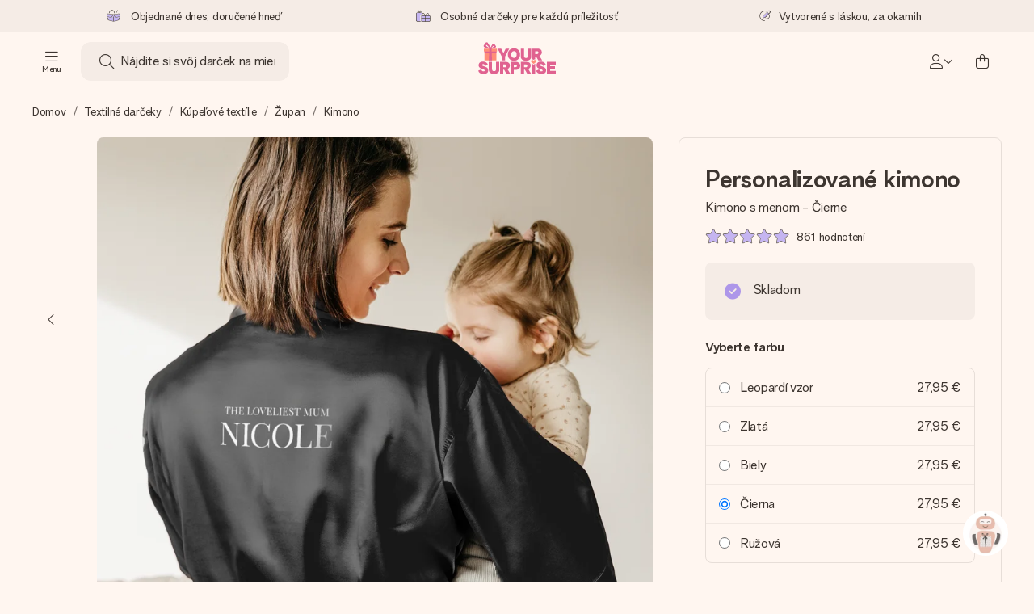

--- FILE ---
content_type: text/html; charset=utf-8
request_url: https://www.yoursurprise.sk/textilne-fotograficke-darceky/kupelove-textilie/zupan/kimono
body_size: 77294
content:
<!DOCTYPE html>



<html lang="sk">
<head>
    <meta charset="utf-8" />

    
            <link rel="preconnect" href="https://assets.yoursurprise.com/" crossorigin>
        <link rel="preconnect" href="https://static.yoursurprise.com/">
        <link rel="dns-prefetch" href="https://evs.fragment.yoursurprise.com">
        <link rel="dns-prefetch" href="https://apis.google.com">
        <link rel="dns-prefetch" href="https://www.google-analytics.com">
        <link rel="dns-prefetch" href="https://www.googletagmanager.com">
    
    <title>Personalizované kimono | YourSurprise</title>

            <meta name="viewport" content="width=device-width, initial-scale=1" />

                    <meta name="description" content="Personalizované kimono s potiskom na zadnej strane. Dostupné v rôznych farbách." />
        
                    <meta name="google-site-verification" content="apZPDD6eVu_nIvEPaufX13maX6DjmYl8SWJSn6fWA3w" />
        
                                    <meta name="robots" content="index,follow" />
                    
                    <meta name="language" content="SK-SK" />
        
                    <link rel="canonical" href="https://www.yoursurprise.sk/textilne-fotograficke-darceky/kupelove-textilie/zupan/kimono" />
    
            <link rel="alternate" href="https://www.yoursurprise.nl/kleding-en-textiel/badtextiel-handdoeken/badjas/kimono" hreflang="nl-NL" />
            <link rel="alternate" href="https://www.yoursurprise.co.uk/textile-and-clothing/bath-textiles/embroidered-bathrobe/kimono" hreflang="en-GB" />
            <link rel="alternate" href="https://www.yoursurprise.be/kleding-en-textiel/badtextiel/badjas/kimono" hreflang="nl-BE" />
            <link rel="alternate" href="https://www.yoursurprise.be/fr/textile-et-vetements/linge-de-bain/peignoir/kimono" hreflang="fr-BE" />
            <link rel="alternate" href="https://www.yoursurprise.com/textile-and-clothing/bath-textiles/bathrobe/kimono" hreflang="en-US" />
            <link rel="alternate" href="https://www.yoursurprise.fr/textile-et-vetements/linge-de-bain/peignoir/kimono" hreflang="fr-FR" />
            <link rel="alternate" href="https://www.yoursurprise.de/kleidung-und-textil/badtextilien/bademantel-personalisieren/morgenmantel-personalisieren" hreflang="de-DE" />
            <link rel="alternate" href="https://www.yoursurprise.eu/textile-and-clothing/bath-textiles/bathrobe/kimono" hreflang="en-NL" />
            <link rel="alternate" href="https://www.yoursurprise.at/kleidung-und-textil/badtextilien/bademantel-personalisieren/morgenmantel-personalisieren" hreflang="de-AT" />
            <link rel="alternate" href="https://www.yoursurprise.lu/de/kleidung-und-textil/badtextilien/bademantel-personalisieren/morgenmantel-personalisieren" hreflang="de-LU" />
            <link rel="alternate" href="https://www.yoursurprise.lu/textile-et-vetements/linge-de-bain/peignoir/kimono" hreflang="fr-LU" />
            <link rel="alternate" href="https://www.yoursurprise.ch/kleidung-und-textil/badtextilien/bademantel-personalisieren/morgenmantel-personalisieren" hreflang="de-CH" />
            <link rel="alternate" href="https://www.yoursurprise.ch/fr/textile-et-vetements/linge-de-bain/peignoir/kimono" hreflang="fr-CH" />
            <link rel="alternate" href="https://www.yoursurprise.no/klaer-og-tekstil/bad-tekstiler/badekape/kimono" hreflang="no-NO" />
            <link rel="alternate" href="https://www.yoursurprise.se/klader-och-textil/badtextiler/badrock/kimono" hreflang="sv-SE" />
            <link rel="alternate" href="https://www.yoursurprise.it/abbigliamento-e-tessili/tessili-bagno-personalizzati/accappatoio-personalizzato/vestaglia-personalizzata" hreflang="it-IT" />
            <link rel="alternate" href="https://www.yoursurprise.pl/odziez-i-tekstylia/tekstylia-kapielowe/haftowny-szlafrok/szlafrok-satynowy" hreflang="pl-PL" />
            <link rel="alternate" href="https://www.yoursurprise.es/ropa-y-textil/textiles-de-bano-personalizados/albornoces-personalizados/kimono" hreflang="es-ES" />
            <link rel="alternate" href="https://www.yoursurprise.fi/vaatteet-ja-tekstiilit/pyyhkeet-ja-kylpytakit/kylpytakit-nimella/kimono" hreflang="fi-FI" />
            <link rel="alternate" href="https://www.yoursurprise.dk/klaeder-og-tekstil/bad-tekstiler/badekabe/kimono-med-navn" hreflang="da-DK" />
            <link rel="alternate" href="https://www.yoursurprise.ie/textile-and-clothing/bath-textiles/bathrobe/kimono" hreflang="en-IE" />
            <link rel="alternate" href="https://www.yoursurprise.is/textile-and-clothing/bath-textiles/bathrobe/kimono" hreflang="en-IS" />
            <link rel="alternate" href="https://www.yoursurprise.pt/roupas-e-texteis/toalhas-personalizadas/roupao-de-banho/quimono" hreflang="pt-PT" />
            <link rel="alternate" href="https://www.yoursurprise.hu/ruhazat-es-textil/furdo-textil/kontosok/kimono" hreflang="hu-HU" />
            <link rel="alternate" href="https://www.yoursurprise.sk/textilne-fotograficke-darceky/kupelove-textilie/zupan/kimono" hreflang="sk-SK" />
            <link rel="alternate" href="https://www.yoursurprise.cz/textilie-na-miru/textilie-do-koupelny/se-stitkem-na-miru/kimono" hreflang="cs-CZ" />
            <link rel="alternate" href="https://www.yoursurprise.ro/imbracaminte-si-textile/textile-pentru-baie/halat-de-baie/kimono" hreflang="ro-RO" />
            <link rel="alternate" href="https://www.yoursurprise.si/oblacila-in-tekstil/kopalni-tekstil/kopalni-plasc/kimono" hreflang="sl-SI" />
            <link rel="alternate" href="https://www.yoursurprise.sg/textile-and-clothing/bath-textiles/bathrobe/kimono" hreflang="en-SG" />
            <link rel="alternate" href="https://www.yoursurprise.com.au/textile-and-clothing/bath-textiles/bathrobe/kimono" hreflang="en-AU" />
            <link rel="alternate" href="https://www.yoursurprise.ca/textile-and-clothing/bath-textiles/bathrobe/kimono" hreflang="en-CA" />
            <link rel="alternate" href="https://www.yoursurprise.ca/fr/textile-et-vetements/linge-de-bain/peignoir/kimono" hreflang="fr-CA" />
    
            <link rel="alternate" hreflang="x-default" href="https://www.yoursurprise.eu/textile-and-clothing/bath-textiles/bathrobe/kimono" />
    

        <meta name="segment-site-verification" content="OziaALPsKRGQRsRCMu6rdSAfNbQxcBQ3">
    
                    <meta property="og:title" content="Personalizované kimono | YourSurprise">        <meta property="og:type" content="website" />
        <meta property="og:image" content="https://static.yoursurprise.com/galleryimage/14/143d04015dfca890b00c532f418968b8.png?width=900&amp;crop=1:1">                <meta property="og:url" content="https://www.yoursurprise.sk/textilne-fotograficke-darceky/kupelove-textilie/zupan/kimono">
                    <meta name="twitter:card" content="summary_large_image">
            
                
            <script>
    globalThis.DATADOG_INIT_CONFIG = {
        clientToken: 'pub4a41dd1ac82525dc2d45ac2458319997',
        site: 'datadoghq.eu',
        service: 'webshop',
        env: 'prod',
        version: '12d9c40a',
        forwardErrorsToLogs: true,
        sessionSampleRate: 100,
        beforeSend: (log, context) => {
            // abort is triggered by normal behaviour (navigation, clicking twice, strict mode)
            if (context?.isAborted) {
                return false;
            }

            if (log?.http?.useragent_details?.device?.category === 'Bot') {
                return false;
            }

            // if no stack or it does not come from our domain we skip it
            if (!log?.error?.stack || !['yoursurprise', 'yspacc'].some(domain => log.error.stack.includes(domain))) {
                return false;
            }

            const partiallyMessages = [
                'googletagmanager',
                'pinimg',
                'pinterest',
                'linkedin',
                'api.fragment.yoursurprise',
                'Minified React error #418',
                'Minified React error #423',
                'Minified React error #425',
                'chrome-extension',
                'clarity.ms',
                'visualstudio.com',
                'localhost:12387',
                'Loading chunk',
                'Loading CSS chunk',
                'Unreachable hosts',
                'Fetch error',
                'Failed to fetch',
                'Load failed',
                'Failed to load',
                'Uncaught "Script error."',
                "Unexpected token '?'",
                'NetworkError when attempting to fetch resource.',
                'find variable: gmo',
                'Unable to preload CSS',
            ];

            if (partiallyMessages.some(partiallyMessage => log.message.toLowerCase().includes(partiallyMessage.toLowerCase()))) {
                return false;
            }

            return true;
        },
    };
</script>
    
            <script>
    window.clarity = window.clarity || function() {
        (window.clarity.q = window.clarity.q || []).push(arguments);
    }
</script>
    
    <script>
        window.SITE_URL = 'https://www.yoursurprise.sk/';
        window.siteMetadata = {"siteUrl":"https:\/\/www.yoursurprise.sk\/","language":"SK","assetsUrl":"https:\/\/assets.yoursurprise.com\/","staticUrl":"https:\/\/static.yoursurprise.com\/","isMobile":false,"environment":"production","version":"12d9c40a","experimentFlag":"","experimentVariation":"","contextKey":"sk","hasTemperatureNotification":false,"hasActiveCoolerNotification":false};
        window.stagedJS = [];
        window.errorQueue = [];
                    window.ga4StreamMeasurementId = 'G-DV2PRRJMEL';
            window.ga4LoadWithSegment = false;
        
        window.pageId = 2023;
        window.pageName = "Kimono";
        window.pageType = "Product";
        window.topLevelPageId = 17;
        window.statsigClientSdk = 'client-jpt4HgACqw4v0tvm5N9GqVuuTsPz7lKt2XrKz80DGVt';
    </script>

    <script type="module" src="https://assets.yoursurprise.com/build/staged-error-queue-processor-yTjMU1mN.js"></script>
    <link rel="stylesheet" href="https://assets.yoursurprise.com/build/ProductBox-BrnKtE9N.css"><link rel="stylesheet" href="https://assets.yoursurprise.com/build/algolia-global-search-DMxTYu19.css"><link rel="modulepreload" href="https://assets.yoursurprise.com/build/index-B66iwZ_i.js"><link rel="modulepreload" href="https://assets.yoursurprise.com/build/_commonjsHelpers-DaWZu8wl.js"><link rel="modulepreload" href="https://assets.yoursurprise.com/build/index-CUz-2Q4s.js"><link rel="modulepreload" href="https://assets.yoursurprise.com/build/globals-FCj6ugb9.js"><link rel="modulepreload" href="https://assets.yoursurprise.com/build/FormatPrice-D7g6C73D.js"><link rel="modulepreload" href="https://assets.yoursurprise.com/build/WebshopContext-BpMYtS64.js"><link rel="modulepreload" href="https://assets.yoursurprise.com/build/ErrorLogger-BJFdgg1Q.js"><link rel="modulepreload" href="https://assets.yoursurprise.com/build/fetch-ColzH1cF.js"><link rel="modulepreload" href="https://assets.yoursurprise.com/build/Icon-3w9iv-_1.js"><link rel="modulepreload" href="https://assets.yoursurprise.com/build/index--6mjBm2l.js"><link rel="modulepreload" href="https://assets.yoursurprise.com/build/Translation-B4bZnSbk.js"><link rel="modulepreload" href="https://assets.yoursurprise.com/build/Analytics-DE6Qy_a1.js"><link rel="modulepreload" href="https://assets.yoursurprise.com/build/mapHitToProduct-Bkerj1YZ.js"><link rel="modulepreload" href="https://assets.yoursurprise.com/build/js.cookie-C2b7Ongr.js"><link rel="modulepreload" href="https://assets.yoursurprise.com/build/index-D2wMFPEv.js"><link rel="modulepreload" href="https://assets.yoursurprise.com/build/sizes-C2JbPD5I.js"><link rel="modulepreload" href="https://assets.yoursurprise.com/build/Index-D6nxV3QW.js"><link rel="modulepreload" href="https://assets.yoursurprise.com/build/eventTypes-CKNUiak7.js"><link rel="modulepreload" href="https://assets.yoursurprise.com/build/useSize-Hf_5sMJj.js"><link rel="modulepreload" href="https://assets.yoursurprise.com/build/createOnProductClicked-e8FB0QYK.js"><link rel="modulepreload" href="https://assets.yoursurprise.com/build/ProductBox-C9eQFsJq.js"><link rel="modulepreload" href="https://assets.yoursurprise.com/build/Picture-BoAqrsMm.js"><link rel="modulepreload" href="https://assets.yoursurprise.com/build/chunk-EPOLDU6W-ocKpRm2w.js">
    <script type="module" src="https://assets.yoursurprise.com/build/discount-popup-DUFXrUue.js"></script>
    <link rel="stylesheet" href="https://assets.yoursurprise.com/build/Backdrop-CeFjUn6z.css"><link rel="stylesheet" href="https://assets.yoursurprise.com/build/SideBarBody-C23VRY-V.css"><link rel="stylesheet" href="https://assets.yoursurprise.com/build/mysurprise-header-app-DY9JwuMR.css"><link rel="modulepreload" href="https://assets.yoursurprise.com/build/QueryClientFactory-IU80_lzK.js"><link rel="modulepreload" href="https://assets.yoursurprise.com/build/schemas-CE-Jxh5J.js"><link rel="modulepreload" href="https://assets.yoursurprise.com/build/AuthenticationRoutes-CozKDwar.js"><link rel="modulepreload" href="https://assets.yoursurprise.com/build/UseLogout-BbH4x8uI.js"><link rel="modulepreload" href="https://assets.yoursurprise.com/build/preload-helper-ClWvlk4Z.js"><link rel="modulepreload" href="https://assets.yoursurprise.com/build/useWindowSize-D4cAIHSG.js"><link rel="modulepreload" href="https://assets.yoursurprise.com/build/index-DtG35MxZ.js"><link rel="modulepreload" href="https://assets.yoursurprise.com/build/SideBarBody-BbMvvYV-.js"><link rel="modulepreload" href="https://assets.yoursurprise.com/build/Backdrop-D8CSzWUz.js"><link rel="modulepreload" href="https://assets.yoursurprise.com/build/ButtonStack-CDToUazL.js"><link rel="modulepreload" href="https://assets.yoursurprise.com/build/Button-C2hOko-T.js">

        <link rel="stylesheet" href="https://assets.yoursurprise.com/build/product-css-kBBj9e7j.css">
    <link rel="stylesheet" href="https://assets.yoursurprise.com/build/Button-tV0LFDgy.css"><link rel="stylesheet" href="https://assets.yoursurprise.com/build/Dialog-BxiavUJy.css"><link rel="stylesheet" href="https://assets.yoursurprise.com/build/GiftEditorApiFactory-CfqkIsE-.css"><link rel="stylesheet" href="https://assets.yoursurprise.com/build/Composer-CpHilwTU.css"><link rel="stylesheet" href="https://assets.yoursurprise.com/build/NotificationBox-B01nwLJL.css"><link rel="stylesheet" href="https://assets.yoursurprise.com/build/Flex-fMeBJ4mj.css"><link rel="stylesheet" href="https://assets.yoursurprise.com/build/product-information-B8y0hB7X.css"><link rel="modulepreload" href="https://assets.yoursurprise.com/build/redux-toolkit.modern-BTaLZ9kW.js"><link rel="modulepreload" href="https://assets.yoursurprise.com/build/Section-C2GhWf-6.js"><link rel="modulepreload" href="https://assets.yoursurprise.com/build/reselect-iVb6p3Lv.js"><link rel="modulepreload" href="https://assets.yoursurprise.com/build/Button-kFL5fapD.js"><link rel="modulepreload" href="https://assets.yoursurprise.com/build/Dialog-BBs_LCXi.js"><link rel="modulepreload" href="https://assets.yoursurprise.com/build/navigation-CdHScDAy.js"><link rel="modulepreload" href="https://assets.yoursurprise.com/build/GiftEditorApiFactory-B4gvU_5F.js"><link rel="modulepreload" href="https://assets.yoursurprise.com/build/Composer-DbXWjUvK.js"><link rel="modulepreload" href="https://assets.yoursurprise.com/build/NotificationBox-C4noEkxD.js"><link rel="modulepreload" href="https://assets.yoursurprise.com/build/store-DfeKn_i7.js"><link rel="modulepreload" href="https://assets.yoursurprise.com/build/Flex-CdBcdRP6.js"><link rel="modulepreload" href="https://assets.yoursurprise.com/build/extends-CdMHDhaY.js"><link rel="modulepreload" href="https://assets.yoursurprise.com/build/GiftEditorLoader-C-U_q-sk.js"><link rel="modulepreload" href="https://assets.yoursurprise.com/build/ShoppingAward-WYm7SOej.js"><link rel="modulepreload" href="https://assets.yoursurprise.com/build/tracker-CBBIyS8A.js"><link rel="modulepreload" href="https://assets.yoursurprise.com/build/scrollToElement-BrutkMzC.js">

    <link rel="stylesheet" href="https://assets.yoursurprise.com/build/header-css-AihvsY6R.css">

                        <script>
    !function () {
        var analytics = window.analytics = window.analytics || [];
        if (!analytics.initialize) if (analytics.invoked) window.console && console.error && console.error("Segment snippet included twice."); else {
            analytics.invoked = !0;
            analytics.methods = ["trackSubmit", "trackClick", "trackLink", "trackForm", "pageview", "identify", "reset", "group", "track", "ready", "alias", "debug", "page", "once", "off", "on", "addSourceMiddleware", "addIntegrationMiddleware", "setAnonymousId", "addDestinationMiddleware"];
            analytics.factory = function (e) {
                return function () {
                    var t = Array.prototype.slice.call(arguments);
                    t.unshift(e);
                    analytics.push(t);
                    return analytics
                }
            };
            for (var e = 0; e < analytics.methods.length; e++) {
                var key = analytics.methods[e];
                analytics[key] = analytics.factory(key)
            }
                                    analytics.load = function (key, e) {
                var t = document.createElement("script");
                t.type = "text/javascript";
                t.async = !0;
                t.src = "https://evs.fragment.yoursurprise.com/kidOCO4zf9/JUP3be9rjC.min.js";
                var n = document.getElementsByTagName("script")[0];
                n.parentNode.insertBefore(t, n);
                analytics._loadOptions = e
            };
            analytics._writeKey = "JMVRFXP45s9P0hDeU5u4PbDJ5DEwFnot";
                            analytics._cdn = "https://evs.fragment.yoursurprise.com";
                        analytics.SNIPPET_VERSION = "4.15.3";
        }
    }();
</script>
            
                <script>
        var _gaq = _gaq || [];
        _gaq.push(['_setAccount', 'UA-104994026-1']);
        _gaq.push(['_gat._anonymizeIp']);
        _gaq.push(['_trackPageview']);

        (function () {
            document.addEventListener('consentGranted', () => {
                var gadc = document.createElement('script');
                gadc.type = 'text/javascript';
                gadc.async = true;
                gadc.src = ('https:' == document.location.protocol ? 'https://' : 'http://') + 'stats.g.doubleclick.net/dc.js';
                var s = document.getElementsByTagName('script')[0];
                s.parentNode.insertBefore(gadc, s);
            }, {once: true});
        })();

    </script>
    
            <script>
    dataLayer = [{"page_type":"unknown"},{"lang":"sk"},{"locale":"sk_SK"},{"google_shopping_id":"140086833"},{"google_tag_params":{"ecomm_pagetype":"product","ecomm_prodid":"38-68022","productId":68022}}];
</script>
    
        <script>
        window.SITE_URL = 'https://www.yoursurprise.sk/';
        window.stagedJS = [];
        window.errorQueue = [];

            </script>

            <script type="module" src="https://assets.yoursurprise.com/build/ready-BO9d3web.js"></script>
    

    <link rel="apple-touch-icon" sizes="180x180" href="https://assets.yoursurprise.com/images/algemeen/favicon/favicon_180x180.png">
<link rel="icon" type="image/png" sizes="16x16" href="https://assets.yoursurprise.com/images/algemeen/favicon/favicon_16x16.png">
<link rel="icon" type="image/png" sizes="32x32" href="https://assets.yoursurprise.com/images/algemeen/favicon/favicon_32x32.png">
<link rel="icon" type="image/png" sizes="96x96" href="https://assets.yoursurprise.com/images/algemeen/favicon/favicon_96x96.png">
<link rel="icon" type="image/png" sizes="192x192"  href="https://assets.yoursurprise.com/images/algemeen/favicon/favicon_192x192.png">

<link rel="mask-icon" href="https://assets.yoursurprise.com/images/algemeen/favicon/safari_pinned_tab_2025.svg">

<meta name="msapplication-TileColor" content="#E06290">
<meta name="theme-color" content="#E06290">

            <link rel="manifest" href="https://www.yoursurprise.sk/manifest.json" crossorigin="use-credentials" />

    <script type="application/ld+json">
    {
        "@context": "https://schema.org",
        "@type": "Product",
        "name": "Kimono\u0020s\u0020menom\u0020\u002D\u0020\u010Cierne",
        "image": "https://static.yoursurprise.com/galleryimage/14/143d04015dfca890b00c532f418968b8/kimono-s-menom-cierne.png?width=900&amp;crop=1%3A1&amp;bg-color=F5ECE6&amp;format=jpg",        "description": "Chceli\u0020by\u0020ste\u0020prekvapi\u0165\u0020svoju\u0020man\u017Eelku\u0020alebo\u0020priate\u013Eku\u0020kr\u00E1snym\u0020kimonom\u0020s\u0020jej\u0020menom\u003F\u0020S\u0020t\u00FDmto\u0020na\u0020mieru\u0020u\u0161it\u00FDm\u0020zamatovo\u0020hebk\u00FDm\u0020kimonom\u0020m\u00E1te\u0020zaru\u010Den\u00FD\u0020\u00FAspe\u0161n\u00FD\u0020dar\u010Dek.\u0020Pekn\u00E9\u0020na\u0020De\u0148\u0020matiek\u0020alebo\u0020napr\u00EDklad\u0020jej\u0020narodeniny.\u0020\u010Cierne\u0020kimono\u0020je\u0020ide\u00E1lny\u0020outfit\u0020na\u0020ra\u0148ajky\u0020do\u0020postele\u0021\u0020\u003Cbr\u003E\u003C\/br\u003E\r\n\r\nSuper\u0020m\u00E4kk\u00E9\u0020kimono\u0020m\u00E1\u0020kr\u00E1tke\u0020ruk\u00E1vy\u0020a\u0020d\u013A\u017Eku\u0020po\u0020kolen\u00E1.\u0020Kimono\u0020si\u0020m\u00F4\u017Eete\u0020jednoducho\u0020prisp\u00F4sobi\u0165\u0020v\u0020na\u0161om\u0020editore\u0020v\u00FDberom\u0020dizajnu\u0020a\u0020pridan\u00EDm\u0020textu,\u0020ako\u0020je\u0020meno\u0020a\/alebo\u0020fotografia\u0020pod\u013Ea\u0020vlastn\u00E9ho\u0020v\u00FDberu.\u0020Takto\u0020ste\u0020si\u0020v\u0020nieko\u013Ek\u00FDch\u0020krokoch\u0020navrhli\u0020osobn\u00E9\u0020kimono\u0021\u0020\u003Cbr\u003E\u003C\/br\u003E\r\n\r\nTie\u017E\u0020pekn\u00FD\u0020n\u00E1pad\u0020napr\u00EDklad\u0020na\u0020rozl\u00FA\u010Dku\u0020so\u0020slobodnou\u0020v\u00F4\u013Eou,\u0020navrhn\u00FA\u0165\u0020kimono\u0020pre\u0020v\u0161etk\u00FDch\u0020ve\u010Dierkov.\u0020Chcete\u0020da\u0165\u0020kimono\u0020ako\u0020obchodn\u00FD\u0020dar\u010Dek\u003F\u0020Napr\u00EDklad\u0020vo\u0020wellness\u0020alebo\u0020k\u00FApe\u013Eoch\u003F\u0020Kontaktujte\u0020pros\u00EDm\u0020na\u0161e\u0020obchodn\u00E9\u0020oddelenie\u0020prostredn\u00EDctvom\u0020kontaktn\u00E9ho\u0020formul\u00E1ra\u0020v\u0020spodnej\u0020\u010Dasti\u0020tejto\u0020str\u00E1nky.\u0020\u003Cbr\u003E\u003C\/br\u003E",
        "sku": "68022",
        "offers": {
            "@type": "Offer",
            "priceCurrency": "EUR",
            "price": "27.95",
                            "availability": "http://schema.org/InStock",
                        "itemCondition": "https://schema.org/NewCondition"
        }
                    ,
            "aggregateRating": {
                "@type": "AggregateRating",
                "ratingValue": "9.3",
                "bestRating": "10",
                "worstRating": "1",
                "ratingCount": "861"
             },

            "review": [
                                                    ]
            }
</script>
</head>

<body data-xid="dg5bgahk3s" class="">

    
<script>
    window.COOKIE_DIALOG_STATE = {"privacyPolicyLink":"https:\/\/www.yoursurprise.sk\/cookies","translations":{"cookieExplanation":"Pou\u017e\u00edvame s\u00fabory cookies a podobn\u00e9 techniky, aby sme v\u00e1m poskytli lep\u0161iu a osobnej\u0161iu pou\u017e\u00edvate\u013esk\u00fa sk\u00fasenos\u0165. Pou\u017e\u00edvame funk\u010dn\u00e9 aj analytick\u00e9 s\u00fabory cookies na neust\u00e1le zlep\u0161ovanie na\u0161ich webov\u00fdch str\u00e1nok. M\u00f4\u017eete prija\u0165 osobn\u00e9 s\u00fabory cookies pre relevantn\u00e9 odpor\u00fa\u010dania a reklamy alebo sa rozhodn\u00fa\u0165 ich {denyLink}. Ak chcete tieto s\u00fabory prija\u0165, kliknite na tla\u010didlo \"OK\". Ak chcete z\u00edska\u0165 viac inform\u00e1ci\u00ed alebo upravi\u0165 svoje preferencie, {privacyPolicyLink}.","declineCookiesButton":"odmietnu\u0165","acceptCookiesButton":"OK","privacyPolicy":"pozrite si na\u0161e z\u00e1sady pou\u017e\u00edvania s\u00faborov cookies"}}
</script>

<div id="koekjes-muur"></div>


    

            
<div id="discount-campaign-banner"></div>
            <div class="notification-bar  hide ">
    <div class="notification-bar__main">
        <div class="notification-bar__content">
            <p class="notification-bar__content-text">
                  
                    </p>
                    </div>
    </div>
</div>



<div class="usp-banner js-usp-banner ysp-collapse ysp-collapse--in">
    <div class="wrapper">
        <div class="usp-banner-main js-usp-banner-main ysp-collapse__item">
            <div class="usp-banner-main-item js-usp-banner-main-item">
                <p class="usp-banner-main-item-name js-usp-banner-main-item-name--deadline">
                    <i class="fa-duotone fa-thin fa-box-open-full"></i>
                    <span class="js-deadlineText">Objednané dnes, doručené hneď</span>
                </p>
            </div>
            <div class="usp-banner-main-item js-usp-banner-main-item">
                <p class="usp-banner-main-item-name">
                    <i class="fa-duotone fa-thin fa-gifts"></i>
                    Osobné darčeky pre každú príležitosť
                </p>
            </div>
            <div class="usp-banner-main-item js-usp-banner-main-item">
                <p class="usp-banner-main-item-name">
                    <i class="fa-duotone fa-thin fa-pen-swirl"></i>
                    Vytvorené s láskou, za okamih
                </p>
            </div>
        </div>
        <div class="usp-banner-dropdown ysp-collapse__content ysp-collapse__item">
            <div class="wrapper">
                <div class="usp-banner-dropdown-wrapper is-grid has-col-3">
                    <div class="usp-banner-dropdown-item">
                        <i class="fa-duotone fa-thin fa-box-open-full"></i>
                        <p class="h5 mt-4">
                            Objednané dnes, doručené hneď
                        </p>
                        <p class="mt-2">
                            Váš darček starostlivo vyrobíme a bleskovo odošleme – aby ste ho mohli darovať presne v ten správny okamih, keď na tom najviac záleží.
                        </p>
                    </div>
                    <div class="usp-banner-dropdown-item">
                        <i class="fa-duotone fa-thin fa-gifts"></i>
                        <p class="h5 mt-4">
                            Osobné darčeky pre každú príležitosť
                        </p>
                        <p class="mt-2">
                            Od veľkých osláv po malé, dojímavé gestá – osobný darček povie, čo cítite, a ukáže, ako veľmi vám na niekom záleží.
                        </p>
                    </div>
                    <div class="usp-banner-dropdown-item">
                        <i class="fa-duotone fa-thin fa-pen-swirl"></i>
                        <p class="h5 mt-4">
                            Vytvorené s láskou, za okamih
                        </p>
                        <p class="mt-2">
                            Vytvorte niečo výnimočné v pár jednoduchých krokoch – s jej menom, vašou fotografiou alebo odkazom, ktorý naozaj zahreje pri srdci. Žiadne zbytočnosti, len veľa lásky pre ten pravý moment.
                        </p>
                    </div>
                    <button class="button button--ghost button--clean button--sm usp-banner-dropdown-btn">
                        <i class="fa-regular fa-chevron-up fa-xs"></i>
                    </button>
                </div>
            </div>
        </div>
    </div>
</div>

<div data-sticky-trigger class="sticky-trigger"></div>

<header class="header">
    <div class="header-main">
        <div class="header-main__menu">
            <div class="menu-burger ">
    <button class="menu-burger-btn header-main__account-btn main-nav-toggle js-menu-burger" aria-label="Navigation open and close">
        <i class="fa-light fa-bars"></i>
        <span class="menu-burger--label">Menu</span>
    </button>
</div>
            <div class="search-main" id="algolia-global-search"><div tabindex="-1" class=""><form class="_Form_psmzf_43" name="search" action="https://www.yoursurprise.sk/search"><input class="_Input_psmzf_1" placeholder="Nájdite si svôj darček na mieru" type="search" name="query" autoComplete="off" value=""/><button class="_Button_psmzf_8 _Button__right-side_psmzf_101" type="submit" aria-label="Search button"><i role="img" class="fa-light fa-magnifying-glass"></i></button></form></div><script>window.ALGOLIA_GLOBAL_SEARCH_DATA = {"appID":"5PEWX3BYO2","categoryIndexName":"webshop-category-sk","contextData":{"assetsUrl":"https://assets.yoursurprise.com/","contextKey":"sk","environment":"production","experimentFlag":"","experimentVariation":"","hasActiveCoolerNotification":false,"hasTemperatureNotification":false,"isMobile":false,"language":"SK","siteUrl":"https://www.yoursurprise.sk/","staticUrl":"https://static.yoursurprise.com/","version":"079aaa12"},"currency":"EUR","faqIndexName":"webshop-faq-sk","faqUrl":"https://www.yoursurprise.sk/zakaznicky-servis","isSearchPage":false,"locale":"sk-SK","productIndexName":"webshop-products-sk","querySuggestionsIndexName":"webshop-query_suggestions-products-sk","searchApiKey":"7473c69d14e84d553202f7b872ecb746","translations":{"404":{"naar_hp":"Na všetky dary"},"homepage":{"review_one":"Objednala som krásny hrnček s fotkou pre svoju mladšiu sestru. Urobil jej obrovskú radosť a dokonca ju trochu dojal. Jednoducho dokonalé.","review_two":"Rýchle doručenie, skvelá kvalita a personalizácia bola naozaj veľmi jednoduchá. Otec bol nadšený.","review_three":"Objednala som obrovskú čokoládu s venovaním pre kolegu – zostal úplne bez slov (čo sa len tak nestáva).","review_four":"Všetko bolo úplne perfektné: balenie, kartička, odkaz. Je krásne mať možnosť niekoho naozaj potešiť a spraviť, aby sa cítil výnimočne."},"productinformatie":{"read_more":"Zobraziť viac","reviews":"Recenzie","temperature_notification_cooler_free_badge":"Chladiaci prvok zdarma","temperature_notification_cooler_paid_badge":"Chladiaci prvok zdarma","temperature_notification_cooler_paid_badge_short":"Chladiaci prvok"},"snippet.SAresultpage":{"toon_filters":"Zobraziť filtre"},"chunk.header":{"vind_jouw_cadeau":"Nájdite si svôj darček na mieru","faq":"FAQ"},"chunk.footer":{"blog":"Blog"},"overview_page":{"assortment_group":"Kategória","filter_mobile_title":"Filtre","filter_reset":"","filter_title":"Typ filtra","from":"Z","gifts_found":"Darčeky","gifts_viewed":"Videli ste \u003ccurrent> z \u003ctotal> darov","less":"Menej","more":"Viac","no_categories":"Nenašli sa žiadne kategórie.","no_gifts_found":"Ľutujeme, pre váš hľadaný výraz sme nenašli žiadne darčeky.","no_products_found":"Ľutujeme, nenašli sa žiadne výrobky, ktoré vyhovujú vašim kritériám","of":"","order_by":"Zoradiť podľa:","popular_products":"Obľúbené produkty","price":"Cena","price_asc":"Stúpajúca","price_desc":"Zostupne","reading_time":"Čas čítania","reload":"Výrobky sa, žiaľ, nedali načítať","reload_btn":"Skúste to znova","reset":"zotavenie","reset_all":"Obnovte všetko","results":"výsledok","sale":"Výpredaj","save":"Ušetrite","score_desc":"Popularita","search":"Vyhľadávať","search_again":"Skúste iný hľadaný výraz","search_suggestion":"Návrhy vyhľadávania","show_less":"","show_more":"Zobraziť viac","show_results":"Zobraziť výsledky","slider_button":"","types":"druh"},"overview":{"show_gifts":"Ukážte darčeky"},"artikel_icon":{"vanaf":"z","sale":"Výpredaj","save":"Ušetrite"}}}</script></div>
            <div class="searchBox js-searchBox hide-md">
    <div class="header-main__account-btn pointer">
        <i class="fa-light fa-magnifying-glass"></i>
    </div>
</div>
        </div>

        <div class="header-main__logo">
            <a class="main-logo-wrapper" href="https://www.yoursurprise.sk/">
    <img class="main-logo" src="https://assets.yoursurprise.com/images/template/logo/logo-yoursurprise.svg" alt="logo YourSurprise"
         title="YourSurprise" width="150" height="42">
    <img class="main-logo-white" src="https://assets.yoursurprise.com/images/template/logo/logo-yoursurprise-white.svg" alt="logo YourSurprise"
         title="YourSurprise" width="150" height="42">
</a>
        </div>

        <div class="header-main__account">
            <div class="account-login-btn" id="mysurprise-header-app"><div class="_wrapper_401t8_1"><a href="https://www.yoursurprise.sk/mysurprise/welcome" aria-label="MySurprise Login" class="cartBox"><div class="cartBox__icon"><i role="img" class="fa-light fa-user"></i></div><i role="img" class="fa-regular fa-chevron-down fa-xs hide-xs"></i></a></div><script>window.MYSURPRISE_HEADER_WIDGET_STATE = {"siteMetaData":{"assetsUrl":"https://assets.yoursurprise.com/","contextKey":"sk","environment":"production","experimentFlag":"","experimentVariation":"","hasActiveCoolerNotification":false,"hasTemperatureNotification":false,"isMobile":false,"language":"SK","siteUrl":"https://www.yoursurprise.sk/","staticUrl":"https://static.yoursurprise.com/","version":"079aaa12"},"translations":{"mysurprise_header_widget":{"create_account_button":"Vytvorenie účtu","create_account_explanation":"Ešte ste si nevytvorili konto?","giftcards_and_discounts_link":"Kreditné poukážky a zľavy","login_title":"Prihlásiť sa","log_in_button":"Prihlásiť sa","log_out_button":"Odhlásiť sa","member_since":"","my_account_link":"Môj účet","my_designs_link":"Moje návrhy","my_discounts_link":"Moje zľavy","my_moments_link":"MyMoments","my_orders_link":"Moje objednávky","welcome_title":"Vitajte","wishlist_link":"Obľúbené"},"my_moments":{"title":"MyMoments"},"mysurprise":{"personal_information":"Moje osobné údaje"}},"urls":{"myAccount":"https://www.yoursurprise.sk/mysurprise","myDesigns":"https://www.yoursurprise.sk/mysurprise/designs","myDiscounts":"https://www.yoursurprise.sk/mysurprise/discounts","myMoments":"https://www.yoursurprise.sk/mysurprise/mymoments","myOrders":"https://www.yoursurprise.sk/mysurprise/orders","mysurpriseLogin":"https://www.yoursurprise.sk/mysurprise/welcome","personalInfo":"https://www.yoursurprise.sk/mysurprise/personal-information"}}</script></div>
                            <a class="cartBox js-cartBox" href="https://www.yoursurprise.sk/cart" aria-label="Mini cart">
    <div class="cartBox__icon">
        <i class="fa-light fa-bag-shopping"></i>
        <div class="cartBox__circle js-cartBox-circle" data-cart-amount="0">
            <span class="cartBox__circle__numbers js-cartBox-number"></span>
        </div>
    </div>
</a>                    </div>
    </div>

    <div class="menu" tabindex="-1"><nav class="main-nav"><!-- Mobile Top Header --><div class="main-nav__header"><div class="main-nav__header__first"><button
            class="main-nav__header-btn main-nav__header-btn--back semi-hidden"
            aria-label="Navigation back"
        ><i class="fa-light fa-chevron-left"></i></button><p class="main-nav__header-title">
            Menu
        </p><button
            class="main-nav__header-btn main-nav-toggle"
            aria-label="Navigation close"
        ><i class="fa-light fa-xmark"></i></button></div></div><div class="main-nav__left js-menu-items"><ul class="main-nav-list"><li class="main-nav-item main-nav-item--parent" data-menu-id="1895"><a class="main-nav-link " href="https://www.yoursurprise.sk/kategorie-darcekov" data-link-level="1">
                    Darčeky
                                            <i class="fa-regular fa-chevron-down fa-xs"></i></a><!-- Dropdown --><div class="main-nav__dropdown main-nav__dropdown--first" tabindex="-1"><!-- Mobile Sec Nav Header --><div class="main-nav__header__second"><a class="main-nav__header__second-link " href="https://www.yoursurprise.sk/kategorie-darcekov" data-link-level="1">
                                Darčeky
                                <i class="fa-regular fa-chevron-right fa-xs"></i></a></div><div class="main-nav__dropdown__wrapper"><!-- Second Nav in Main --><nav class="main-nav__second"><div class="main-nav__second-list"><div class="main-nav__second-item ysp-collapse ysp-collapse--in o-h"><a class="main-nav__second-link ysp-collapse__item " href="https://www.yoursurprise.sk/riad-na-napoje" data-link-level="2">
                                                    Nápojový riad
                                                    <i class="fa-regular fa-chevron-down fa-xs"></i></a><!-- Dropdown --><div class="main-nav__dropdown main-nav__dropdown--second ysp-collapse__content"><div class="main-nav__dropdown--second__inner"><div class="main-nav__dropdown--second__inner-spacer"><nav class="main-nav__third"><div class="top-link"><a href="https://www.yoursurprise.sk/riad-na-napoje" class="nav-link-title ">
                                                                        Nápojový riad
                                                                    </a></div><div><a href="https://www.yoursurprise.sk/riad-na-napoje/personalizovane-hrnceky" class="nav-link-title ">
                                                                                Hrnčeky
                                                                            </a><a href="https://www.yoursurprise.sk/riad-na-napoje/personalizovane-hrnceky/personalizovany-hrncek-biely" class="">
                                                                                Hrnček - Biely
                                                                            </a><a href="https://www.yoursurprise.sk/riad-na-napoje/personalizovane-hrnceky/kuzelny-hrncek-s-fotografiou" class="">
                                                                                Magický hrnček s fotografiou
                                                                            </a><a href="https://www.yoursurprise.sk/riad-na-napoje/personalizovane-hrnceky/foto-hrncek-farebny" class="">
                                                                                Farebný Hrnček
                                                                            </a><a href="https://www.yoursurprise.sk/riad-na-napoje/termalny-cestovny-hrncek/cestovny-hrncek" class="">
                                                                                Cestovný hrnček
                                                                            </a><a href="https://www.yoursurprise.sk/riad-na-napoje/personalizovane-hrnceky/vytlaceny-hrncek-xxl" class="">
                                                                                XXL hrnček
                                                                            </a><a href="https://www.yoursurprise.sk/riad-na-napoje/personalizovane-hrnceky" class="">
                                                                                Hrnčeky
                                                                            </a></div><div><a href="https://www.yoursurprise.sk/riad-na-napoje/personalizovane-pohare" class="nav-link-title ">
                                                                                Poháre
                                                                            </a><a href="https://www.yoursurprise.sk/riad-na-napoje/personalizovane-pohare/pohare-na-vino/pohare-na-cervene-vino" class="">
                                                                                Poháre na červené víno
                                                                            </a><a href="https://www.yoursurprise.sk/riad-na-napoje/personalizovane-pohare/pohare-na-whisky" class="">
                                                                                Pohár na whisky
                                                                            </a><a href="https://www.yoursurprise.sk/riad-na-napoje/personalizovane-pohare/pohare-na-pivo/pohar-na-pivo-weizen" class="">
                                                                                Pohár na pivo
                                                                            </a><a href="https://www.yoursurprise.sk/riad-na-napoje/personalizovane-pohare/pohare-na-vodu/pohar-na-vodu" class="">
                                                                                Pohár na vodu
                                                                            </a><a href="https://www.yoursurprise.sk/riad-na-napoje/personalizovane-pohare/cajove-pohare/pohare-na-caj" class="">
                                                                                Poháre na čaj
                                                                            </a><a href="https://www.yoursurprise.sk/riad-na-napoje/personalizovane-pohare" class="">
                                                                                Poháre
                                                                            </a></div><div><a href="https://www.yoursurprise.sk/riad-na-napoje/personalizovane-flase-na-vodu" class="nav-link-title ">
                                                                                Fľaše na vodu
                                                                            </a><a href="https://www.yoursurprise.sk/riad-na-napoje/personalizovane-flase-na-vodu/flasa-na-pitie" class="">
                                                                                Fľaša na vodu
                                                                            </a><a href="https://www.yoursurprise.sk/riad-na-napoje/personalizovane-flase-na-vodu/luxusna-flasa-na-vodu" class="">
                                                                                Fľaša s bambusovým uzáverom
                                                                            </a><a href="https://www.yoursurprise.sk/riad-na-napoje/personalizovane-flase-na-vodu/trixie-flasa-na-vodu" class="">
                                                                                Trixie fľaša na vodu
                                                                            </a><a href="https://www.yoursurprise.sk/riad-na-napoje/personalizovane-flase-na-vodu/flaska-na-vodu" class="">
                                                                                Fľaša na vodu
                                                                            </a><a href="https://www.yoursurprise.sk/riad-na-napoje/personalizovane-flase-na-vodu/sklenena-flasa-na-vodu" class="">
                                                                                Fľaša na vodu
                                                                            </a><a href="https://www.yoursurprise.sk/riad-na-napoje/personalizovane-flase-na-vodu" class="">
                                                                                Fľaše na vodu
                                                                            </a></div><div><a href="https://www.yoursurprise.sk/riad-na-napoje/plastove-pohare" class="nav-link-title ">
                                                                                Plastové poháre
                                                                            </a><a href="https://www.yoursurprise.sk/riad-na-napoje/plastove-pohare/sklo" class="">
                                                                                Plastové sklo
                                                                            </a><a href="https://www.yoursurprise.sk/riad-na-napoje/plastove-pohare/osobne-sampanske" class="">
                                                                                Plastové poháre na šampanské
                                                                            </a><a href="https://www.yoursurprise.sk/riad-na-napoje/plastove-pohare/osobne-pohare-na-pitie" class="">
                                                                                Vysoký pohár s menom
                                                                            </a><a href="https://www.yoursurprise.sk/riad-na-napoje/plastove-pohare/pohar-na-vino" class="">
                                                                                Plastový pohár na víno
                                                                            </a><a href="https://www.yoursurprise.sk/riad-na-napoje/plastove-pohare" class="">
                                                                                Plastové poháre
                                                                            </a></div></nav></div></div></div></div><div class="main-nav__second-item ysp-collapse ysp-collapse--in o-h"><a class="main-nav__second-link ysp-collapse__item " href="https://www.yoursurprise.sk/kuchynske-darceky" data-link-level="2">
                                                    Kuchyňa &amp; stôl
                                                    <i class="fa-regular fa-chevron-down fa-xs"></i></a><!-- Dropdown --><div class="main-nav__dropdown main-nav__dropdown--second ysp-collapse__content"><div class="main-nav__dropdown--second__inner"><div class="main-nav__dropdown--second__inner-spacer"><nav class="main-nav__third"><div class="top-link"><a href="https://www.yoursurprise.sk/kuchynske-darceky" class="nav-link-title ">
                                                                        Kuchyňa &amp; stôl
                                                                    </a></div><div><a href="https://www.yoursurprise.sk/kuchynske-darceky/darceky-do-kuchyne/servirovacie-platne-a-krajecie-dosky" class="nav-link-title ">
                                                                                Servírovacie dosky a dosky na krájanie
                                                                            </a><a href="https://www.yoursurprise.sk/kuchynske-darceky/darceky-do-kuchyne/servirovacie-platne-a-krajecie-dosky/doska-na-krajanie-drevo" class="">
                                                                                Drevená doska na krájanie
                                                                            </a><a href="https://www.yoursurprise.sk/kuchynske-darceky/darceky-do-kuchyne/servirovacie-platne-a-krajecie-dosky/dosky-na-krajanie" class="">
                                                                                Dosky na krájanie
                                                                            </a><a href="https://www.yoursurprise.sk/kuchynske-darceky/darceky-do-kuchyne/servirovacie-platne-a-krajecie-dosky/bambusova-doska-darcekova-sada" class="">
                                                                                Bambusová doska na syr
                                                                            </a><a href="https://www.yoursurprise.sk/kuchynske-darceky/darceky-do-kuchyne/servirovacie-platne-a-krajecie-dosky/doska-na-krajanie" class="">
                                                                                Doska na krájanie
                                                                            </a><a href="https://www.yoursurprise.sk/kuchynske-darceky/darceky-do-kuchyne/servirovacie-platne-a-krajecie-dosky/gravirovana-pizza-doska" class="">
                                                                                Gravirovana-pizza-doska
                                                                            </a></div><div><a href="https://www.yoursurprise.sk/kuchynske-darceky" class="nav-link-title ">
                                                                                Kuchynské doplnky
                                                                            </a><a href="https://www.yoursurprise.sk/textilne-fotograficke-darceky/prisposobena-zastera" class="">
                                                                                Zástera
                                                                            </a><a href="https://www.yoursurprise.sk/kuchynske-darceky/darceky-do-kuchyne/sklenena-nadoba" class="">
                                                                                Gravírovaná sklenená nádoba
                                                                            </a><a href="https://www.yoursurprise.sk/textilne-fotograficke-darceky/oblecenie/kuchynske-rukavice/chnapka" class="">
                                                                                Kuchynské chňapky
                                                                            </a><a href="https://www.yoursurprise.sk/kuchynske-darceky/stolove-dekoracie/tacka/dreveny-podnos" class="">
                                                                                Podnos
                                                                            </a><a href="https://www.yoursurprise.sk/kuchynske-darceky/stolove-dekoracie/dreveny-caj-box" class="">
                                                                                Krabica na čaj
                                                                            </a></div><div><a href="https://www.yoursurprise.sk/kuchynske-darceky" class="nav-link-title ">
                                                                                Kuchynské náradie
                                                                            </a><a href="https://www.yoursurprise.sk/kuchynske-darceky/kuchynsky-riad-bambus" class="">
                                                                                Bambusový kuchynský riad
                                                                            </a><a href="https://www.yoursurprise.sk/kuchynske-darceky/darceky-do-kuchyne/personalizovany-blok-dreveneho-noza" class="">
                                                                                Drevený stojan na nože
                                                                            </a><a href="https://www.yoursurprise.sk/kuchynske-darceky/bambusovy-salatovy-pribor" class="">
                                                                                Bambusový šalátový príbor
                                                                            </a><a href="https://www.yoursurprise.sk/kuchynske-darceky/stolove-dekoracie/tacka/servirovaci-podnos" class="">
                                                                                Servírovací podnos
                                                                            </a><a href="https://www.yoursurprise.sk/kuchynske-darceky/darceky-do-kuchyne/mlyncek-na-korenie" class="">
                                                                                Mlynček na korenie s menom
                                                                            </a></div><div><a href="https://www.yoursurprise.sk/kuchynske-darceky/stolove-dekoracie" class="nav-link-title ">
                                                                                Stolové dekorácie
                                                                            </a><a href="https://www.yoursurprise.sk/kuchynske-darceky/stolove-dekoracie/personalizovane-obrusky" class="">
                                                                                Obrúsky na stôl
                                                                            </a><a href="https://www.yoursurprise.sk/kuchynske-darceky/stolove-dekoracie/podlozky-pod-pohare/pivne-tacky" class="">
                                                                                Podložky pod poháre
                                                                            </a><a href="https://www.yoursurprise.sk/kuchynske-darceky/stolove-dekoracie/gravirovanie-priborov/detsky-pribor" class="">
                                                                                Detský príbor
                                                                            </a><a href="https://www.yoursurprise.sk/kuchynske-darceky/stolove-dekoracie/podlozky-pod-pohare/personalizovane-kozene-tacky" class="">
                                                                                Kožené tácky pod poháre
                                                                            </a><a href="https://www.yoursurprise.sk/kuchynske-darceky/stolove-dekoracie/prestieranie" class="">
                                                                                Podložky na stôl
                                                                            </a></div><div><a href="https://www.yoursurprise.sk/kuchynske-darceky/barove-prislusenstvo" class="nav-link-title ">
                                                                                Príslušenstvo barov
                                                                            </a><a href="https://www.yoursurprise.sk/kuchynske-darceky/barove-prislusenstvo/chladic-na-flase" class="">
                                                                                Chladič na víno
                                                                            </a><a href="https://www.yoursurprise.sk/kuchynske-darceky/barove-prislusenstvo/podpivniky" class="">
                                                                                Podpivníky
                                                                            </a><a href="https://www.yoursurprise.sk/kuchynske-darceky/barove-prislusenstvo/otvarac-na-flase-s-menom" class="">
                                                                                Otvárač na fľaše s menom
                                                                            </a><a href="https://www.yoursurprise.sk/kuchynske-darceky/barove-prislusenstvo/sejker" class="">
                                                                                Koktejlový šejker
                                                                            </a><a href="https://www.yoursurprise.sk/kuchynske-darceky/barove-prislusenstvo/vyvrtka" class="">
                                                                                Vývrtka
                                                                            </a></div></nav></div></div></div></div><div class="main-nav__second-item ysp-collapse ysp-collapse--in o-h"><a class="main-nav__second-link ysp-collapse__item " href="https://www.yoursurprise.sk/jedlo-napoje/cokolada/xxl-cokolada" data-link-level="2">
                                                    Čokoláda a sladkosti
                                                    <i class="fa-regular fa-chevron-down fa-xs"></i></a><!-- Dropdown --><div class="main-nav__dropdown main-nav__dropdown--second ysp-collapse__content"><div class="main-nav__dropdown--second__inner"><div class="main-nav__dropdown--second__inner-spacer"><nav class="main-nav__third"><div class="top-link"><a href="https://www.yoursurprise.sk/jedlo-napoje/cokolada/xxl-cokolada" class="nav-link-title ">
                                                                        Čokoláda a sladkosti
                                                                    </a></div><div><a href="https://www.yoursurprise.sk/jedlo-napoje/cokolada" class="nav-link-title ">
                                                                                Čokolády s fotkou
                                                                            </a><a href="https://www.yoursurprise.sk/jedlo-napoje/cokolada/tlacena-cokolada/hranate-pralinky" class="">
                                                                                Foto pralinky
                                                                            </a><a href="https://www.yoursurprise.sk/jedlo-napoje/cokolada/tlacena-cokolada/foto-na-cokolade" class="">
                                                                                Čokoládová fotokarta
                                                                            </a><a href="https://www.yoursurprise.sk/jedlo-napoje/cokolada/tlacena-cokolada/cokoladove-srdce" class="">
                                                                                Personalizované čokoládové srdce
                                                                            </a><a href="https://www.yoursurprise.sk/jedlo-napoje/cokolada/tlacena-cokolada/čokoládová-karta-s-fotografiou" class="">
                                                                                Čokoládové puzzle
                                                                            </a><a href="https://www.yoursurprise.sk/jedlo-napoje/cokolada" class="">
                                                                                Všetka čokoláda s fotkou
                                                                            </a></div><div><a href="https://www.yoursurprise.sk/jedlo-napoje/sladke-darceky" class="nav-link-title ">
                                                                                Sladkosti
                                                                            </a><a href="https://www.yoursurprise.sk/jedlo-napoje/cokolada/bonboniera/celebrations-mix" class="">
                                                                                Celebrations
                                                                            </a><a href="https://www.yoursurprise.sk/jedlo-napoje/sladke-darceky/chupa-chups" class="">
                                                                                Chupa Chups
                                                                            </a><a href="https://www.yoursurprise.sk/jedlo-napoje/sladke-darceky/matove-cukriky" class="">
                                                                                Mentolové cukríky
                                                                            </a><a href="https://www.yoursurprise.sk/darceky-na-odhalenie-pohlavia-babatka" class="">
                                                                                Sladkosti na odhalenie pohlavia
                                                                            </a><a href="https://www.yoursurprise.sk/jedlo-napoje/sladke-darceky" class="">
                                                                                Všetky sladkosti
                                                                            </a></div><div><a href="https://www.yoursurprise.sk/jedlo-napoje/cokolada/xxl-cokolada" class="nav-link-title ">
                                                                                XXL darčeky
                                                                            </a><a href="https://www.yoursurprise.sk/jedlo-napoje/cokolada/xxl-cokolada/mega-milka" class="">
                                                                                Milka XL
                                                                            </a><a href="https://www.yoursurprise.sk/jedlo-napoje/cokolada/xxl-cokolada/mega-cokolada-cote-dor" class="">
                                                                                Côte d&#039;Or XL
                                                                            </a><a href="https://www.yoursurprise.sk/jedlo-napoje/sladke-darceky/mentos-xxl-balenie" class="">
                                                                                Mentos XXL
                                                                            </a><a href="https://www.yoursurprise.sk/jedlo-napoje/cokolada/bonboniera/toblerone-tycinka" class="">
                                                                                Toblerone XL
                                                                            </a><a href="https://www.yoursurprise.sk/jedlo-napoje/cokolada/xxl-cokolada/xxl-darcekova-tuba-oreo" class="">
                                                                                Oreo XXL
                                                                            </a><a href="https://www.yoursurprise.sk/jedlo-napoje/cokolada/xxl-cokolada" class="">
                                                                                Všetky XXL darčeky
                                                                            </a></div><div><a href="https://www.yoursurprise.sk/jedlo-napoje/cokolada/bonboniera" class="nav-link-title ">
                                                                                Krabice na čokoládu
                                                                            </a><a href="https://www.yoursurprise.sk/znacky/milka-cokolada" class="">
                                                                                Milka
                                                                            </a><a href="https://www.yoursurprise.sk/znacky/tonys-chocolonely" class="">
                                                                                Tony&#039;s Chocolonely
                                                                            </a><a href="https://www.yoursurprise.sk/jedlo-napoje/cokolada/bonboniera/lindt-bonboniera" class="">
                                                                                Lindt
                                                                            </a><a href="https://www.yoursurprise.sk/jedlo-napoje/cokolada/bonboniera/cokoladovy-telegram" class="">
                                                                                Čokoládový telegram
                                                                            </a><a href="https://www.yoursurprise.sk/jedlo-napoje/cokolada/adventny-kalendar/milka-adventny-kalendar" class="">
                                                                                Adventný kalendár
                                                                            </a><a href="https://www.yoursurprise.sk/jedlo-napoje/cokolada" class="">
                                                                                Všetky krabice
                                                                            </a></div><div><a href="https://www.yoursurprise.sk/znacky" class="nav-link-title ">
                                                                                Značky
                                                                            </a><a href="https://www.yoursurprise.sk/znacky/milka-cokolada" class="">
                                                                                Milka
                                                                            </a><a href="https://www.yoursurprise.sk/jedlo-napoje/cokolada/bonboniera/toblerone-den-matiek" class="">
                                                                                Toblerone
                                                                            </a><a href="https://www.yoursurprise.sk/znacky/tonys-chocolonely" class="">
                                                                                Tony&#039;s Chocolonely
                                                                            </a><a href="https://www.yoursurprise.sk/znacky/celebrations-darcek" class="">
                                                                                Celebrations
                                                                            </a><a href="https://www.yoursurprise.sk/znacky" class="">
                                                                                Všetky značky
                                                                            </a></div><div><a href="https://www.yoursurprise.sk/vianocne-darceky/vianoce-cokolada" class="nav-link-title ">
                                                                                Bestsellers
                                                                            </a><a href="https://www.yoursurprise.sk/jedlo-napoje/cokolada/xxl-cokolada/mega-milka" class="">
                                                                                Mega Milka
                                                                            </a><a href="https://www.yoursurprise.sk/jedlo-napoje/cokolada/tlacena-cokolada/cokolady" class="">
                                                                                Čokoládové bonbóny
                                                                            </a><a href="https://www.yoursurprise.sk/jedlo-napoje/cokolada/bonboniera/milka-cokoladove-srdce" class="">
                                                                                Milka čokoládové srdce
                                                                            </a><a href="https://www.yoursurprise.sk/jedlo-napoje/cokolada/bonboniera/kinder-cokolada-xxl" class="">
                                                                                kinder Čokoláda
                                                                            </a></div></nav></div></div></div></div><div class="main-nav__second-item ysp-collapse ysp-collapse--in o-h"><a class="main-nav__second-link ysp-collapse__item " href="https://www.yoursurprise.sk/napoje" data-link-level="2">
                                                    Nápoje &amp; Liehoviny
                                                    <i class="fa-regular fa-chevron-down fa-xs"></i></a><!-- Dropdown --><div class="main-nav__dropdown main-nav__dropdown--second ysp-collapse__content"><div class="main-nav__dropdown--second__inner"><div class="main-nav__dropdown--second__inner-spacer"><nav class="main-nav__third"><div class="top-link"><a href="https://www.yoursurprise.sk/napoje" class="nav-link-title ">
                                                                        Nápoje &amp; Liehoviny
                                                                    </a></div><div><a href="https://www.yoursurprise.sk/napoje/vino-personalizovane" class="nav-link-title ">
                                                                                Víno
                                                                            </a><a href="https://www.yoursurprise.sk/napoje/vino-personalizovane/cervene-vino" class="">
                                                                                Červené víno
                                                                            </a><a href="https://www.yoursurprise.sk/napoje/vino-personalizovane/biele-vino" class="">
                                                                                Biele víno
                                                                            </a><a href="https://www.yoursurprise.sk/napoje/vino-personalizovane/ruzove-vino" class="">
                                                                                Ružové víno
                                                                            </a><a href="https://www.yoursurprise.sk/napoje/vino-personalizovane/darcekova-sada-na-vino" class="">
                                                                                Darčeková sada na víno
                                                                            </a><a href="https://www.yoursurprise.sk/kuchynske-darceky/barove-prislusenstvo/drevene-puzdro" class="">
                                                                                Drevené púzdro
                                                                            </a><a href="https://www.yoursurprise.sk/napoje/vino-personalizovane" class="">
                                                                                Všetko víno
                                                                            </a></div><div><a href="https://www.yoursurprise.sk/napoje/pivo" class="nav-link-title ">
                                                                                Pivo
                                                                            </a><a href="https://www.yoursurprise.sk/napoje/pivo/darcekova-krabicka-duvel" class="">
                                                                                Fľaša na pivo
                                                                            </a><a href="https://www.yoursurprise.sk/napoje/pivo/varenie-piva" class="">
                                                                                Súprava na varenie piva
                                                                            </a><a href="https://www.yoursurprise.sk/kuchynske-darceky/barove-prislusenstvo/otvarac-na-flase-s-menom" class="">
                                                                                Otvárač na fľaše
                                                                            </a><a href="https://www.yoursurprise.sk/napoje/pivo" class="">
                                                                                Všetko pivo
                                                                            </a></div><div><a href="https://www.yoursurprise.sk/napoje/sampanske" class="nav-link-title ">
                                                                                Šampanské
                                                                            </a><a href="https://www.yoursurprise.sk/napoje/sampanske/moet-et-chandon" class="">
                                                                                Moët &amp; Chandon
                                                                            </a><a href="https://www.yoursurprise.sk/napoje/sampanske/palau-gazo" class="">
                                                                                Cava Palau Gazo
                                                                            </a><a href="https://www.yoursurprise.sk/napoje/sampanske/riondo-prosecco-spumante" class="">
                                                                                Riondo Prosecco
                                                                            </a><a href="https://www.yoursurprise.sk/napoje/sampanske/mini-rosanti-vino-frizzante" class="">
                                                                                Mini Prosecco Vino Frizzante
                                                                            </a><a href="https://www.yoursurprise.sk/napoje/sampanske/moet-et-chandon-1500ml" class="">
                                                                                Magnum Moët &amp; Chandon
                                                                            </a><a href="https://www.yoursurprise.sk/napoje/sampanske" class="">
                                                                                Všetko šampanské
                                                                            </a></div><div><span class="nav-link-title">
                                                                                Bestsellery
                                                                            </span><a href="https://www.yoursurprise.sk/napoje/vino-personalizovane/ruzove-vino/luc-pirlet-syrah" class="">
                                                                                Maison de la Surprise Syrah
                                                                            </a><a href="https://www.yoursurprise.sk/napoje/vino-personalizovane/biele-vino/luc-pirlet-chardonnay" class="">
                                                                                Maison de la Surprise Chardonnay
                                                                            </a><a href="https://www.yoursurprise.sk/napoje/sampanske/sampanske-darcekovy-set-moet-et-chandon" class="">
                                                                                Moët &amp; Chandon
                                                                            </a><a href="https://www.yoursurprise.sk/napoje/sampanske/palau-gazo" class="">
                                                                                Cava Palau Gazo
                                                                            </a><a href="https://www.yoursurprise.sk/napoje/pivo/sada-personalizovanych-piv" class="">
                                                                                Vaša osobná kolekcia piva
                                                                            </a></div><div><a href="https://www.yoursurprise.sk/napoje" class="nav-link-title ">
                                                                                Všetky nápoje
                                                                            </a><a href="https://www.yoursurprise.sk/napoje/alkohol/vodka" class="">
                                                                                Vodka
                                                                            </a><a href="https://www.yoursurprise.sk/napoje/alkohol/personalizovany-rum" class="">
                                                                                Rum
                                                                            </a><a href="https://www.yoursurprise.sk/napoje/alkohol" class="">
                                                                                Liehoviny
                                                                            </a><a href="https://www.yoursurprise.sk/napoje/alkohol/gin-tonic-darcekovy-set" class="">
                                                                                Gin
                                                                            </a><a href="https://www.yoursurprise.sk/napoje/alkohol/whisky" class="">
                                                                                Whisky
                                                                            </a><a href="https://www.yoursurprise.sk/napoje" class="">
                                                                                Všetky nápoje
                                                                            </a></div><div><span class="nav-link-title">
                                                                                Bez alkoholu
                                                                            </span><a href="https://www.yoursurprise.sk/napoje/sampanske/kidibul" class="">
                                                                                Detské šampanské
                                                                            </a><a href="https://www.yoursurprise.sk/napoje/pivo/pivo-darcekova-suprava" class="">
                                                                                Darčeková súprava pivo
                                                                            </a><a href="https://www.yoursurprise.sk/napoje/sampanske/vintense-blanc-nealkoholicke" class="">
                                                                                Vintense Blanc 0%
                                                                            </a></div></nav></div></div></div></div><div class="main-nav__second-item ysp-collapse ysp-collapse--in o-h"><a class="main-nav__second-link ysp-collapse__item " href="https://www.yoursurprise.sk/personalizovany-klucenka" data-link-level="2">
                                                    Kľúčenky
                                                    <i class="fa-regular fa-chevron-down fa-xs"></i></a><!-- Dropdown --><div class="main-nav__dropdown main-nav__dropdown--second ysp-collapse__content"><div class="main-nav__dropdown--second__inner"><div class="main-nav__dropdown--second__inner-spacer"><nav class="main-nav__third"><div class="top-link"><a href="https://www.yoursurprise.sk/personalizovany-klucenka" class="nav-link-title ">
                                                                        Kľúčenky
                                                                    </a></div><div><a href="https://www.yoursurprise.sk/personalizovany-klucenka" class="nav-link-title ">
                                                                                Kľúčenky s fotografiou
                                                                            </a><a href="https://www.yoursurprise.sk/personalizovany-klucenka/kozeny-kruzok-na-kluce" class="">
                                                                                Kľúčenka - Obdĺžniková
                                                                            </a><a href="https://www.yoursurprise.sk/personalizovany-klucenka/klucenka-obojstranne-srdce" class="">
                                                                                Kľúčenka - obojstranné srdce
                                                                            </a><a href="https://www.yoursurprise.sk/personalizovany-klucenka/kozeny-kruzok-na-kluce" class="">
                                                                                Kožená kľúčenka
                                                                            </a><a href="https://www.yoursurprise.sk/personalizovany-klucenka/obdlznik-klucoveho-kruzku" class="">
                                                                                Kľúčenka - Obdĺžnik
                                                                            </a><a href="https://www.yoursurprise.sk/personalizovany-klucenka/logo-klucenky" class="">
                                                                                Logo kľúčenky
                                                                            </a></div><div><a href="https://www.yoursurprise.sk/personalizovany-klucenka" class="nav-link-title ">
                                                                                Kľúčenky s menom
                                                                            </a><a href="https://www.yoursurprise.sk/personalizovany-klucenka/ryte-kozene-klucenky" class="">
                                                                                Ryté kožené kľúčenky
                                                                            </a><a href="https://www.yoursurprise.sk/personalizovany-klucenka/plysovy-privesok-na-kluce" class="">
                                                                                Plyšový prívesok na kľúče
                                                                            </a></div></nav></div></div></div></div><div class="main-nav__second-item ysp-collapse ysp-collapse--in o-h"><a class="main-nav__second-link ysp-collapse__item " href="https://www.yoursurprise.sk/personalizovane-sperky" data-link-level="2">
                                                    Šperky
                                                    <i class="fa-regular fa-chevron-down fa-xs"></i></a><!-- Dropdown --><div class="main-nav__dropdown main-nav__dropdown--second ysp-collapse__content"><div class="main-nav__dropdown--second__inner"><div class="main-nav__dropdown--second__inner-spacer"><nav class="main-nav__third"><div class="top-link"><a href="https://www.yoursurprise.sk/personalizovane-sperky" class="nav-link-title ">
                                                                        Šperky
                                                                    </a></div><div><a href="https://www.yoursurprise.sk/personalizovane-sperky/nahrdelniky-privesky" class="nav-link-title ">
                                                                                Retiazky a prívesky
                                                                            </a><a href="https://www.yoursurprise.sk/personalizovane-sperky/nahrdelniky-privesky" class="">
                                                                                Reťaze
                                                                            </a><a href="https://www.yoursurprise.sk/personalizovane-sperky/nahrdelniky-privesky/privesok-srdce" class="">
                                                                                Prívesok - srdce (pozlátené)
                                                                            </a><a href="https://www.yoursurprise.sk/personalizovane-sperky/nahrdelniky-privesky/nahrdelnik-s-menom" class="">
                                                                                Náhrdelník s plieškom
                                                                            </a><a href="https://www.yoursurprise.sk/personalizovane-sperky/nahrdelniky-privesky/menovka" class="">
                                                                                Prívesok pre psy s retiazkou
                                                                            </a><a href="https://www.yoursurprise.sk/personalizovane-sperky/nahrdelniky-privesky" class="">
                                                                                Všetky retiazky a prívesky
                                                                            </a></div><div><a href="https://www.yoursurprise.sk/personalizovane-sperky/naramky" class="nav-link-title ">
                                                                                Náramky
                                                                            </a><a href="https://www.yoursurprise.sk/personalizovane-sperky/naramky" class="">
                                                                                Náramok
                                                                            </a><a href="https://www.yoursurprise.sk/personalizovane-sperky/naramky/kozeny-naramok-muzi" class="">
                                                                                Kožený náramok - mužský
                                                                            </a><a href="https://www.yoursurprise.sk/personalizovane-sperky/naramky/naramok-drahokam" class="">
                                                                                Gravírovaný náramok s kamienkami
                                                                            </a><a href="https://www.yoursurprise.sk/personalizovane-sperky/naramky/kozeny-naramok" class="">
                                                                                Kožený náramok na mieru
                                                                            </a><a href="https://www.yoursurprise.sk/personalizovane-sperky/naramky" class="">
                                                                                Všetky náramky
                                                                            </a></div><div><a href="https://www.yoursurprise.sk/personalizovane-sperky" class="nav-link-title ">
                                                                                Viac
                                                                            </a><a href="https://www.yoursurprise.sk/personalizovane-sperky/drevene-hodinky" class="">
                                                                                Ryté drevené hodinky
                                                                            </a><a href="https://www.yoursurprise.sk/personalizovane-sperky/ryte-manzetove-gombiky" class="">
                                                                                Manžetové gombíky
                                                                            </a><a href="https://www.yoursurprise.sk/personalizovane-sperky" class="">
                                                                                Všetko sierad
                                                                            </a></div></nav></div></div></div></div><div class="main-nav__second-item ysp-collapse ysp-collapse--in o-h"><a class="main-nav__second-link ysp-collapse__item " href="https://www.yoursurprise.sk/tasky-a-batohy" data-link-level="2">
                                                    Tašky a batohy
                                                    <i class="fa-regular fa-chevron-down fa-xs"></i></a><!-- Dropdown --><div class="main-nav__dropdown main-nav__dropdown--second ysp-collapse__content"><div class="main-nav__dropdown--second__inner"><div class="main-nav__dropdown--second__inner-spacer"><nav class="main-nav__third"><div class="top-link"><a href="https://www.yoursurprise.sk/tasky-a-batohy" class="nav-link-title ">
                                                                        Tašky a batohy
                                                                    </a></div><div><a href="https://www.yoursurprise.sk/tasky-a-batohy/batohy" class="nav-link-title ">
                                                                                Batohy
                                                                            </a><a href="https://www.yoursurprise.sk/tasky-a-batohy/batohy/plysovy-ruksak" class="">
                                                                                Medvedí batoh
                                                                            </a><a href="https://www.yoursurprise.sk/tasky-a-batohy/batohy/batoh-deti" class="">
                                                                                Detský batoh
                                                                            </a><a href="https://www.yoursurprise.sk/tasky-a-batohy/batohy/detsky-batoh" class="">
                                                                                Trixie batohy
                                                                            </a><a href="https://www.yoursurprise.sk/tasky-a-batohy/batohy/batoh-z-kuze" class="">
                                                                                Kožený batoh
                                                                            </a><a href="https://www.yoursurprise.sk/tasky-a-batohy/batohy/batoh-s-menom" class="">
                                                                                Batohy pre dospelých
                                                                            </a><a href="https://www.yoursurprise.sk/tasky-a-batohy/batohy" class="">
                                                                                Všetky batohy
                                                                            </a></div><div><a href="https://www.yoursurprise.sk/tasky-a-batohy" class="nav-link-title ">
                                                                                Tašky
                                                                            </a><a href="https://www.yoursurprise.sk/tasky-a-batohy/tasky/plysova-taska" class="">
                                                                                Mamina taška
                                                                            </a><a href="https://www.yoursurprise.sk/tasky-a-batohy/tasky/bavlnena-taska/platena-taska" class="">
                                                                                Taška s rukoväťami
                                                                            </a><a href="https://www.yoursurprise.sk/tasky-a-batohy/kufor/pu-kozena-taska" class="">
                                                                                kožená taška na víkend
                                                                            </a><a href="https://www.yoursurprise.sk/tasky-a-batohy/tasky/taska-na-nakup" class="">
                                                                                Nákupná taška
                                                                            </a><a href="https://www.yoursurprise.sk/tasky-a-batohy/tasky/taska-cez-rameno" class="">
                                                                                Taška cez rameno
                                                                            </a><a href="https://www.yoursurprise.sk/tasky-a-batohy" class="">
                                                                                Všetky tašky
                                                                            </a></div><div><a href="https://www.yoursurprise.sk/tasky-a-batohy/kufor" class="nav-link-title ">
                                                                                Kovčki
                                                                            </a><a href="https://www.yoursurprise.sk/tasky-a-batohy/kufor/foto-foto-kufrik-velkost-kabinoveho-batozinu" class="">
                                                                                Cabinesize
                                                                            </a><a href="https://www.yoursurprise.sk/tasky-a-batohy/kufor/kufor-xl-princess" class="">
                                                                                Kufor XL
                                                                            </a><a href="https://www.yoursurprise.sk/tasky-a-batohy/kufor/princezna-kufor-xxl" class="">
                                                                                Kufor XXL
                                                                            </a><a href="https://www.yoursurprise.sk/tasky-a-batohy/kufor/pu-kozena-taska" class="">
                                                                                Kožená víkendová taška
                                                                            </a><a href="https://www.yoursurprise.sk/tasky-a-batohy/kufor" class="">
                                                                                Všetky kufre
                                                                            </a></div><div><a href="https://www.yoursurprise.sk/tasky-a-batohy/penazenky-puzdra-na-karty" class="nav-link-title ">
                                                                                Peňaženka
                                                                            </a><a href="https://www.yoursurprise.sk/tasky-a-batohy/penazenky-puzdra-na-karty/kozene-puzdro" class="">
                                                                                Držiak kariet - Koža
                                                                            </a><a href="https://www.yoursurprise.sk/tasky-a-batohy/penazenky-puzdra-na-karty/penazenka" class="">
                                                                                Peňaženka
                                                                            </a><a href="https://www.yoursurprise.sk/tasky-a-batohy/penazenky-puzdra-na-karty/drziak-kreditne-karty" class="">
                                                                                Kožená posuvná peňaženka
                                                                            </a><a href="https://www.yoursurprise.sk/tasky-a-batohy/penazenky-puzdra-na-karty/taska-na-mobil" class="">
                                                                                Taška na telefón
                                                                            </a><a href="https://www.yoursurprise.sk/tasky-a-batohy/penazenky-puzdra-na-karty/kozena-penazenka-damska" class="">
                                                                                Kožená kabelka
                                                                            </a><a href="https://www.yoursurprise.sk/tasky-a-batohy/penazenky-puzdra-na-karty" class="">
                                                                                Všetky peňaženky
                                                                            </a></div><div><a href="https://www.yoursurprise.sk/tasky-a-batohy" class="nav-link-title ">
                                                                                Príslušenstvo
                                                                            </a><a href="https://www.yoursurprise.sk/tasky-a-batohy/tasky/ladvinka" class="">
                                                                                Bum bag
                                                                            </a><a href="https://www.yoursurprise.sk/tasky-a-batohy/obaly-na-notebook/puzdro-na-notebook" class="">
                                                                                Puzdro na notebook
                                                                            </a><a href="https://www.yoursurprise.sk/tasky-a-batohy/kozmeticka-taska/kozmeticka-taska" class="">
                                                                                Leren kozmetická taška
                                                                            </a><a href="https://www.yoursurprise.sk/tasky-a-batohy/puzdro-na-pera" class="">
                                                                                Ceruzka plechovka
                                                                            </a><a href="https://www.yoursurprise.sk/tasky-a-batohy/kozmeticka-taska/kozmeticka-taska-plysova" class="">
                                                                                Plyšová toaletná taška
                                                                            </a><a href="https://www.yoursurprise.sk/tasky-a-batohy" class="">
                                                                                Všetko príslušenstvo
                                                                            </a></div></nav></div></div></div></div><div class="main-nav__second-item ysp-collapse ysp-collapse--in o-h"><a class="main-nav__second-link ysp-collapse__item " href="https://www.yoursurprise.sk/bytove-doplnky/personalizovane-domove-dekoracie" data-link-level="2">
                                                    Domáce dekorácie
                                                    <i class="fa-regular fa-chevron-down fa-xs"></i></a><!-- Dropdown --><div class="main-nav__dropdown main-nav__dropdown--second ysp-collapse__content"><div class="main-nav__dropdown--second__inner"><div class="main-nav__dropdown--second__inner-spacer"><nav class="main-nav__third"><div class="top-link"><a href="https://www.yoursurprise.sk/bytove-doplnky/personalizovane-domove-dekoracie" class="nav-link-title ">
                                                                        Domáce dekorácie
                                                                    </a></div><div><a href="https://www.yoursurprise.sk/bytove-doplnky/nastenne-dekoracie" class="nav-link-title ">
                                                                                Nástenné dekorácie
                                                                            </a><a href="https://www.yoursurprise.sk/bytove-doplnky/nastenne-dekoracie/nastenne-hodiny-s-fotkou" class="">
                                                                                Foto hodiny
                                                                            </a><a href="https://www.yoursurprise.sk/bytove-doplnky/nastenne-dekoracie/platno" class="">
                                                                                Obraz na plátne
                                                                            </a><a href="https://www.yoursurprise.sk/bytove-doplnky/nastenne-dekoracie/fotka-na-dreve" class="">
                                                                                Fotografia na dreve
                                                                            </a><a href="https://www.yoursurprise.sk/bytove-doplnky/nastenne-dekoracie/kalendar" class="">
                                                                                Kalendár
                                                                            </a><a href="https://www.yoursurprise.sk/bytove-doplnky/nastenne-dekoracie/plagaty" class="">
                                                                                Foto plagáty
                                                                            </a><a href="https://www.yoursurprise.sk/bytove-doplnky/nastenne-dekoracie" class="">
                                                                                Všetky nástenné dekorácie
                                                                            </a></div><div><a href="https://www.yoursurprise.sk/bytove-doplnky/personalizovane-domove-dekoracie" class="nav-link-title ">
                                                                                Dizajn interiéru
                                                                            </a><a href="https://www.yoursurprise.sk/textilne-fotograficke-darceky/vankuse/dieta-vankus" class="">
                                                                                Vankúše
                                                                            </a><a href="https://www.yoursurprise.sk/bytove-doplnky/personalizovane-domove-dekoracie/personalizovane-sviecky" class="">
                                                                                Sviečky
                                                                            </a><a href="https://www.yoursurprise.sk/bytove-doplnky/personalizovane-domove-dekoracie/svetlo-s-menom" class="">
                                                                                Lampa s vygravírovaným menom
                                                                            </a><a href="https://www.yoursurprise.sk/textilne-fotograficke-darceky/fleecove-deky" class="">
                                                                                Fleecové deky
                                                                            </a><a href="https://www.yoursurprise.sk/bytove-doplnky/personalizovane-domove-dekoracie/sklenena-vaza" class="">
                                                                                Váza
                                                                            </a><a href="https://www.yoursurprise.sk/bytove-doplnky/personalizovane-domove-dekoracie" class="">
                                                                                Všetko do interiéru
                                                                            </a></div><div><a href="https://www.yoursurprise.sk/fotopohladnice" class="nav-link-title ">
                                                                                Výtlačky fotografií
                                                                            </a><a href="https://www.yoursurprise.sk/bytove-doplnky/personalizovane-domove-dekoracie/retro-fotografie/retro-fotky" class="">
                                                                                Retro fototlač
                                                                            </a><a href="https://www.yoursurprise.sk/bytove-doplnky/nastenne-dekoracie/fotoramiky" class="">
                                                                                Rámy na obrazy
                                                                            </a><a href="https://www.yoursurprise.sk/kniha-s-menom/vytvor-si-fotoknihu" class="">
                                                                                Fotografická kniha
                                                                            </a><a href="https://www.yoursurprise.sk/bytove-doplnky/nastenne-dekoracie/fotoramiky/akrylovy-foto-blok" class="">
                                                                                Akrylový foto blok
                                                                            </a><a href="https://www.yoursurprise.sk/bytove-doplnky/personalizovane-domove-dekoracie/vianocne-gule/snehove-gule" class="">
                                                                                Snehové gule
                                                                            </a><a href="https://www.yoursurprise.sk/bytove-doplnky/nastenne-dekoracie/hlinikove-fotograficke-vytlacky" class="">
                                                                                Hliníkový foto panel
                                                                            </a><a href="https://www.yoursurprise.sk/fotopohladnice" class="">
                                                                                Všetky výtlačky fotografií
                                                                            </a></div><div><a href="https://www.yoursurprise.sk/kvetiny" class="nav-link-title ">
                                                                                Kvetiny
                                                                            </a><a href="https://www.yoursurprise.sk/kvetiny/suseny-kvet" class="">
                                                                                Suché kvety
                                                                            </a><a href="https://www.yoursurprise.sk/kvetiny/kytice/darcekova-krabicka-so-semienkami" class="">
                                                                                Box na semená kvetov
                                                                            </a><a href="https://www.yoursurprise.sk/kvetiny" class="">
                                                                                Všetky kvetiny
                                                                            </a></div><div><a href="https://www.yoursurprise.sk/telo-a-wellness-darcek" class="nav-link-title ">
                                                                                Kúpeľ a wellness
                                                                            </a><a href="https://www.yoursurprise.sk/telo-a-wellness-darcek/kneipp-cas-pre-seba" class="">
                                                                                Kneipp Me-Time
                                                                            </a><a href="https://www.yoursurprise.sk/telo-a-wellness-darcek/your-surprise-darcekove-sady" class="">
                                                                                YourSurprise darčekové sady
                                                                            </a><a href="https://www.yoursurprise.sk/textilne-fotograficke-darceky/kupelove-textilie" class="">
                                                                                Kúpeľové textílie
                                                                            </a><a href="https://www.yoursurprise.sk/textilne-fotograficke-darceky/kupelove-textilie/zupan" class="">
                                                                                Župan
                                                                            </a><a href="https://www.yoursurprise.sk/telo-a-wellness-darcek" class="">
                                                                                Všetky wellness darčeky
                                                                            </a></div></nav></div></div></div></div><div class="main-nav__second-item ysp-collapse ysp-collapse--in o-h"><a class="main-nav__second-link ysp-collapse__item " href="https://www.yoursurprise.sk/hry" data-link-level="2">
                                                    Hry &amp; párty
                                                    <i class="fa-regular fa-chevron-down fa-xs"></i></a><!-- Dropdown --><div class="main-nav__dropdown main-nav__dropdown--second ysp-collapse__content"><div class="main-nav__dropdown--second__inner"><div class="main-nav__dropdown--second__inner-spacer"><nav class="main-nav__third"><div class="top-link"><a href="https://www.yoursurprise.sk/hry" class="nav-link-title ">
                                                                        Hry &amp; párty
                                                                    </a></div><div><a href="https://www.yoursurprise.sk/hry" class="nav-link-title ">
                                                                                Bestsellery
                                                                            </a><a href="https://www.yoursurprise.sk/hry/plysove-hracky/plysova-hracka-fotografiou/itsieme-zajacik" class="">
                                                                                Puha játékbaba az arcoddal - ItsieMe
                                                                            </a></div><div><a href="https://www.yoursurprise.sk/hry" class="nav-link-title ">
                                                                                Hry
                                                                            </a><a href="https://www.yoursurprise.sk/hry/puzzle" class="">
                                                                                Puzzle
                                                                            </a><a href="https://www.yoursurprise.sk/hry/lopta-s-menom" class="">
                                                                                Futbal
                                                                            </a><a href="https://www.yoursurprise.sk/hry/stolne-hry" class="">
                                                                                Stolné hry
                                                                            </a><a href="https://www.yoursurprise.sk/hry/drevene-hracky" class="">
                                                                                Drevené hračky
                                                                            </a><a href="https://www.yoursurprise.sk/bytove-doplnky/personalizovane-domove-dekoracie/deti-stolicky/detske-kreslo" class="">
                                                                                Detská stolička
                                                                            </a><a href="https://www.yoursurprise.sk/hry" class="">
                                                                                Všetky hry
                                                                            </a></div><div><a href="https://www.yoursurprise.sk/hry/drevene-hracky" class="nav-link-title ">
                                                                                Drevené hračky
                                                                            </a><a href="https://www.yoursurprise.sk/hry/drevene-hracky/zvieraci-autobus-drevo" class="">
                                                                                Zvierací autobus
                                                                            </a><a href="https://www.yoursurprise.sk/hry/drevene-hracky/triediaca-hracka" class="">
                                                                                Triediaca kocka
                                                                            </a><a href="https://www.yoursurprise.sk/hry/drevene-hracky/trixie-pretekarska-draha" class="">
                                                                                Drevená rampová dráha
                                                                            </a><a href="https://www.yoursurprise.sk/hry/drevene-hracky/detske-choditko" class="">
                                                                                Detské chodítko
                                                                            </a><a href="https://www.yoursurprise.sk/hry/drevene-hracky/drevena-trojkolka" class="">
                                                                                Trojkolka
                                                                            </a><a href="https://www.yoursurprise.sk/hry/drevene-hracky" class="">
                                                                                Všetky drevené hračky
                                                                            </a></div><div><a href="https://www.yoursurprise.sk/hry/plysove-hracky" class="nav-link-title ">
                                                                                Plyšové hračky
                                                                            </a><a href="https://www.yoursurprise.sk/hry/plysove-hracky/plysova-hracka-fotografiou/mega-medved" class="">
                                                                                Mega Medveď XL
                                                                            </a><a href="https://www.yoursurprise.sk/hry/plysove-hracky/plysova-hracka-fotografiou/mega-medvedik" class="">
                                                                                Mega obrí medvedík XXL
                                                                            </a><a href="https://www.yoursurprise.sk/hry/plysove-hracky/plysova-hracka-fotografiou/plysova-hracka-trixie" class="">
                                                                                Plyšová hračka - Trixie
                                                                            </a><a href="https://www.yoursurprise.sk/hry/plysove-hracky/plysove-meno/kralik-richie" class="">
                                                                                Plyšový králik Richie
                                                                            </a><a href="https://www.yoursurprise.sk/hry/plysove-hracky/plysove-meno/kralik-richie-tuttle" class="">
                                                                                Plyšový králík pro miminka
                                                                            </a><a href="https://www.yoursurprise.sk/hry/plysove-hracky" class="">
                                                                                Všetky plyšové hračky
                                                                            </a></div><div><a href="https://www.yoursurprise.sk/bytove-doplnky/personalizovane-domove-dekoracie/party-prislusenstvo" class="nav-link-title ">
                                                                                Párty príslušenstvo
                                                                            </a><a href="https://www.yoursurprise.sk/bytove-doplnky/personalizovane-domove-dekoracie/party-prislusenstvo/darcekovy-baliaci-papier-s-fotkou" class="">
                                                                                Darčekový baliaci papier
                                                                            </a><a href="https://www.yoursurprise.sk/dobroty" class="">
                                                                                Dobroty
                                                                            </a><a href="https://www.yoursurprise.sk/napoje/sampanske/kidibul" class="">
                                                                                Kidibul
                                                                            </a><a href="https://www.yoursurprise.sk/hry" class="">
                                                                                Všetko párty príslušensvo
                                                                            </a></div></nav></div></div></div></div><div class="main-nav__second-item ysp-collapse ysp-collapse--in o-h"><a class="main-nav__second-link ysp-collapse__item " href="https://www.yoursurprise.sk/kniha-s-menom" data-link-level="2">
                                                    Kniha &amp; album
                                                    <i class="fa-regular fa-chevron-down fa-xs"></i></a><!-- Dropdown --><div class="main-nav__dropdown main-nav__dropdown--second ysp-collapse__content"><div class="main-nav__dropdown--second__inner"><div class="main-nav__dropdown--second__inner-spacer"><nav class="main-nav__third"><div class="top-link"><a href="https://www.yoursurprise.sk/kniha-s-menom" class="nav-link-title ">
                                                                        Kniha &amp; album
                                                                    </a></div><div><a href="https://www.yoursurprise.sk/kniha-s-menom/knihy-pre-dospelych" class="nav-link-title ">
                                                                                Knihy pre dospelých
                                                                            </a><a href="https://www.yoursurprise.sk/kniha-s-menom/zapisnik/zapisnik" class="">
                                                                                Zápisník
                                                                            </a><a href="https://www.yoursurprise.sk/kniha-s-menom/zapisnik/cestovny-zapisnik" class="">
                                                                                Kniha - Travel Journal
                                                                            </a><a href="https://www.yoursurprise.sk/kniha-s-menom/knihy-pre-dospelych/kucharske-knihy" class="">
                                                                                Kuchárske knihy
                                                                            </a><a href="https://www.yoursurprise.sk/kniha-s-menom/zapisnik/bullet-zapisnik" class="">
                                                                                Bullet journal
                                                                            </a><a href="https://www.yoursurprise.sk/kniha-s-menom/knihy-pre-dospelych" class="">
                                                                                Všetko knihy a albumy
                                                                            </a></div><div><a href="https://www.yoursurprise.sk/kniha-s-menom/knihy-pre-deti" class="nav-link-title ">
                                                                                Detské knihy
                                                                            </a><a href="https://www.yoursurprise.sk/kniha-s-menom/knihy-pre-deti/maly-astronaut-andre-kuipers" class="">
                                                                                Malý astronaut
                                                                            </a><a href="https://www.yoursurprise.sk/kniha-s-menom/knihy-pre-deti/zachrana-vianoc" class="">
                                                                                Záchrana Vianoc
                                                                            </a><a href="https://www.yoursurprise.sk/kniha-s-menom/knihy-pre-dospelych/kniha-mily-ocko" class="">
                                                                                Milý ocko
                                                                            </a><a href="https://www.yoursurprise.sk/kniha-s-menom/knihy-pre-deti" class="">
                                                                                Všetky knihy pre deti
                                                                            </a></div><div><a href="https://www.yoursurprise.sk/kniha-s-menom/zapisnik" class="nav-link-title ">
                                                                                Zápisníky &amp; diáre
                                                                            </a><a href="https://www.yoursurprise.sk/kniha-s-menom/planovac/diar" class="">
                                                                                Vlastný plánovač
                                                                            </a><a href="https://www.yoursurprise.sk/kniha-s-menom/planovac/skolsky-dennik" class="">
                                                                                Skolský diár
                                                                            </a><a href="https://www.yoursurprise.sk/kniha-s-menom/zapisnik/bullet-zapisnik" class="">
                                                                                Bullet journal
                                                                            </a><a href="https://www.yoursurprise.sk/kniha-s-menom/zapisnik/zapisnik-s-menom" class="">
                                                                                Poznámkový blok
                                                                            </a><a href="https://www.yoursurprise.sk/bytove-doplnky/personalizovane-domove-dekoracie/personalizovane-pera" class="">
                                                                                Všetky zápisníky a diáre
                                                                            </a></div><div><a href="https://www.yoursurprise.sk/kniha-s-menom/vytvor-si-fotoknihu" class="nav-link-title ">
                                                                                Fotoknihy
                                                                            </a><a href="https://www.yoursurprise.sk/kniha-s-menom/vytvor-si-fotoknihu" class="">
                                                                                Všetky fotoknihy
                                                                            </a></div></nav></div></div></div></div><div class="main-nav__second-item ysp-collapse ysp-collapse--in o-h"><a class="main-nav__second-link ysp-collapse__item " href="https://www.yoursurprise.sk/textilne-fotograficke-darceky" data-link-level="2">
                                                    Móda &amp; textil
                                                    <i class="fa-regular fa-chevron-down fa-xs"></i></a><!-- Dropdown --><div class="main-nav__dropdown main-nav__dropdown--second ysp-collapse__content"><div class="main-nav__dropdown--second__inner"><div class="main-nav__dropdown--second__inner-spacer"><nav class="main-nav__third"><div class="top-link"><a href="https://www.yoursurprise.sk/textilne-fotograficke-darceky" class="nav-link-title ">
                                                                        Móda &amp; textil
                                                                    </a></div><div><a href="https://www.yoursurprise.sk/bestsellers" class="nav-link-title ">
                                                                                Bestsellery
                                                                            </a><a href="https://www.yoursurprise.sk/textilne-fotograficke-darceky/oblecenie/ponozky/ponozky" class="">
                                                                                Ponožky
                                                                            </a><a href="https://www.yoursurprise.sk/textilne-fotograficke-darceky/oblecenie/modne-dopinky-na-nohy/slapky" class="">
                                                                                Kúpeľové papuče
                                                                            </a><a href="https://www.yoursurprise.sk/textilne-fotograficke-darceky/oblecenie/ciapky/klobuk" class="">
                                                                                Slnečný klobúk
                                                                            </a><a href="https://www.yoursurprise.sk/textilne-fotograficke-darceky/kupelove-textilie/zupan/pansky-zupan" class="">
                                                                                Pánsky župan
                                                                            </a><a href="https://www.yoursurprise.sk/textilne-fotograficke-darceky/oblecenie/modne-dopinky-na-nohy/papuce" class="">
                                                                                Papuče
                                                                            </a><a href="https://www.yoursurprise.sk/textilne-fotograficke-darceky/kupelove-textilie/zupan/kimono" class="">
                                                                                Kimono
                                                                            </a></div><div><span class="nav-link-title">
                                                                                Muži
                                                                            </span><a href="https://www.yoursurprise.sk/textilne-fotograficke-darceky/oblecenie/tricka/muzi" class="">
                                                                                Tričko
                                                                            </a><a href="https://www.yoursurprise.sk/textilne-fotograficke-darceky/oblecenie/mikiny-na-mieru" class="">
                                                                                Mikiny
                                                                            </a><a href="https://www.yoursurprise.sk/textilne-fotograficke-darceky/oblecenie/mikiny-na-mieru/personalizovane-panske-mikiny" class="">
                                                                                Mikiny s kapucňou
                                                                            </a><a href="https://www.yoursurprise.sk/textilne-fotograficke-darceky/oblecenie/spodna-bielizen" class="">
                                                                                Spodná bielizeň
                                                                            </a><a href="https://www.yoursurprise.sk/textilne-fotograficke-darceky/oblecenie/ciapky" class="">
                                                                                Klobúky a čiapky
                                                                            </a><a href="https://www.yoursurprise.sk/textilne-fotograficke-darceky/oblecenie" class="">
                                                                                Všetko pre mužov
                                                                            </a></div><div><span class="nav-link-title">
                                                                                Ženy
                                                                            </span><a href="https://www.yoursurprise.sk/textilne-fotograficke-darceky/oblecenie/tricka/zeny" class="">
                                                                                Tričko
                                                                            </a><a href="https://www.yoursurprise.sk/textilne-fotograficke-darceky/oblecenie/mikiny-na-mieru/personalizovane-damske-mikiny" class="">
                                                                                Mikiny s kapucňou
                                                                            </a><a href="https://www.yoursurprise.sk/tasky-a-batohy/tasky/bavlnena-taska" class="">
                                                                                Plátené tašky
                                                                            </a><a href="https://www.yoursurprise.sk/textilne-fotograficke-darceky/kupelove-textilie/zupan/kimono" class="">
                                                                                Kimono
                                                                            </a><a href="https://www.yoursurprise.sk/textilne-fotograficke-darceky/oblecenie" class="">
                                                                                Všetko pre ženy
                                                                            </a></div><div><a href="https://www.yoursurprise.sk/textilne-fotograficke-darceky/oblecenie-pre-deti-babatka" class="nav-link-title ">
                                                                                Bábätká &amp; deti
                                                                            </a><a href="https://www.yoursurprise.sk/textilne-fotograficke-darceky/oblecenie-pre-deti-babatka/dupacky" class="">
                                                                                Detské body
                                                                            </a><a href="https://www.yoursurprise.sk/textilne-fotograficke-darceky/oblecenie/tricka/deti" class="">
                                                                                Tričko - Detské
                                                                            </a><a href="https://www.yoursurprise.sk/textilne-fotograficke-darceky/oblecenie-pre-deti-babatka/podbradnik" class="">
                                                                                Baby podbradník
                                                                            </a><a href="https://www.yoursurprise.sk/textilne-fotograficke-darceky/oblecenie-pre-deti-babatka/personalizovana-detska-deka" class="">
                                                                                Detská deka
                                                                            </a><a href="https://www.yoursurprise.sk/textilne-fotograficke-darceky/oblecenie-pre-deti-babatka" class="">
                                                                                Všetko pre bábätká a deti
                                                                            </a></div><div><a href="https://www.yoursurprise.sk/textilne-fotograficke-darceky" class="nav-link-title ">
                                                                                Textilné
                                                                            </a><a href="https://www.yoursurprise.sk/textilne-fotograficke-darceky/kupelove-textilie/zupan" class="">
                                                                                Župan
                                                                            </a><a href="https://www.yoursurprise.sk/textilne-fotograficke-darceky/prisposobena-zastera" class="">
                                                                                Zástery
                                                                            </a><a href="https://www.yoursurprise.sk/textilne-fotograficke-darceky/vankuse/dieta-vankus" class="">
                                                                                Vankúše
                                                                            </a><a href="https://www.yoursurprise.sk/textilne-fotograficke-darceky" class="">
                                                                                Všetok textil
                                                                            </a></div></nav></div></div></div></div><div class="main-nav__second-item ysp-collapse ysp-collapse--in o-h"><a class="main-nav__second-link ysp-collapse__item " href="https://www.yoursurprise.sk/fotopohladnice/pohladnica" data-link-level="2">
                                                    Blahoprajné pohľadnice
                                                    <i class="fa-regular fa-chevron-down fa-xs"></i></a><!-- Dropdown --><div class="main-nav__dropdown main-nav__dropdown--second ysp-collapse__content"><div class="main-nav__dropdown--second__inner"><div class="main-nav__dropdown--second__inner-spacer"><nav class="main-nav__third"><div class="top-link"><a href="https://www.yoursurprise.sk/fotopohladnice/pohladnica" class="nav-link-title ">
                                                                        Blahoprajné pohľadnice
                                                                    </a></div><div><a href="https://www.yoursurprise.sk/fotopohladnice/pohladnica" class="nav-link-title ">
                                                                                Pohľadnica
                                                                            </a><a href="https://www.yoursurprise.sk/fotopohladnice/pohladnica/myslim-na-teba" class="">
                                                                                Pohľadnica s fotografiou
                                                                            </a><a href="https://www.yoursurprise.sk/fotopohladnice/pohladnica/personalizovana-svadobna-karta" class="">
                                                                                Svadobné blahoželanie
                                                                            </a><a href="https://www.yoursurprise.sk/fotopohladnice/pohladnica/personalizovane-prianie-k-narodeninam" class="">
                                                                                Narodeninová karta
                                                                            </a><a href="https://www.yoursurprise.sk/fotopohladnice/pohladnica" class="">
                                                                                Všetky pohľadnice
                                                                            </a></div><div><a href="https://www.yoursurprise.sk/fotopohladnice/drevena-pohladnica" class="nav-link-title ">
                                                                                Drevené karty
                                                                            </a><a href="https://www.yoursurprise.sk/fotopohladnice/drevena-pohladnica/drevene-pohladnice" class="">
                                                                                Drevené karty
                                                                            </a><a href="https://www.yoursurprise.sk/fotopohladnice/drevena-pohladnica/drevena-pohladnica-valentin" class="">
                                                                                Valentínska karta z dreva
                                                                            </a><a href="https://www.yoursurprise.sk/fotopohladnice/drevena-pohladnica/drevena-pohladnica-den-matiek" class="">
                                                                                Drevená karta - Deň matiek
                                                                            </a><a href="https://www.yoursurprise.sk/fotopohladnice/drevena-pohladnica/drevena-pohladnica-den-otcov" class="">
                                                                                Drevený deň otcov karty
                                                                            </a><a href="https://www.yoursurprise.sk/fotopohladnice/drevena-pohladnica/drevena-pohladnica-vianoce" class="">
                                                                                Drevené vianočné pohľadnice
                                                                            </a><a href="https://www.yoursurprise.sk/fotopohladnice/drevena-pohladnica" class="">
                                                                                Všetky drevené karty
                                                                            </a></div><div><span class="nav-link-title">
                                                                                Darčeky s kartou
                                                                            </span><a href="https://www.yoursurprise.sk/kvetiny/suseny-kvet/kytica-susenych-kvetov" class="">
                                                                                Sušené kvety s kartou
                                                                            </a><a href="https://www.yoursurprise.sk/kvetiny/kytice/darcekova-krabicka-so-semienkami" class="">
                                                                                Krabička na semená kvetov s kartou
                                                                            </a></div></nav></div></div></div></div><div class="main-nav__second-item ysp-collapse ysp-collapse--in o-h"><a class="main-nav__second-link " href="https://www.yoursurprise.sk/nove-darceky" data-link-level="2">
                                                    New Gifts
                                                </a><!-- Dropdown --></div><div class="main-nav__second-item ysp-collapse ysp-collapse--in o-h"><a class="main-nav__second-link " href="https://www.yoursurprise.sk/bestsellers" data-link-level="2">
                                                    Best Sellers
                                                </a><!-- Dropdown --></div><div class="main-nav__second-item ysp-collapse ysp-collapse--in o-h"><a class="main-nav__second-link ysp-collapse__item " href="https://www.yoursurprise.sk/darcekove-supravy" data-link-level="2">
                                                    Darčekové sady
                                                    <i class="fa-regular fa-chevron-down fa-xs"></i></a><!-- Dropdown --><div class="main-nav__dropdown main-nav__dropdown--second ysp-collapse__content"><div class="main-nav__dropdown--second__inner"><div class="main-nav__dropdown--second__inner-spacer"><nav class="main-nav__third"><div class="top-link"><a href="https://www.yoursurprise.sk/darcekove-supravy" class="nav-link-title ">
                                                                        Darčekové sady
                                                                    </a></div><div><span class="nav-link-title">
                                                                                Darčekové balíčky
                                                                            </span><a href="https://www.yoursurprise.sk/riad-na-napoje/personalizovane-pohare/koktailove-pohare/darcekove-balenie-kokteilove-pohare" class="">
                                                                                Koktejlový set
                                                                            </a><a href="https://www.yoursurprise.sk/riad-na-napoje/personalizovane-pohare/pohare-na-vino/darcekova-krabicka-pohare-na-vino" class="">
                                                                                Víno, poháre a snack
                                                                            </a><a href="https://www.yoursurprise.sk/kuchynske-darceky/darceky-do-kuchyne/servirovacie-platne-a-krajecie-dosky/darcekove-balenie-s-doskou-na-krajanie" class="">
                                                                                Víno, snack a doska na krájanie
                                                                            </a><a href="https://www.yoursurprise.sk/riad-na-napoje/personalizovane-pohare/pohare-na-pivo/darcekove-balenie-pivo-pohare" class="">
                                                                                Pivo, poháre a balenie orieškov
                                                                            </a><a href="https://www.yoursurprise.sk/napoje/vino-personalizovane/darcekova-sada-na-vino" class="">
                                                                                Sety s vínom
                                                                            </a><a href="https://www.yoursurprise.sk/darcekove-supravy" class="">
                                                                                Všetky darčekové súpravy
                                                                            </a></div><div><span class="nav-link-title">
                                                                                Kozmetické balíčky
                                                                            </span><a href="https://www.yoursurprise.sk/telo-a-wellness-darcek/the-gift-label-you-are-wonderful" class="">
                                                                                The Gift Label box s uterákom
                                                                            </a><a href="https://www.yoursurprise.sk/telo-a-wellness-darcek/mydlova-suprava-s-uterakom" class="">
                                                                                Mydlá s uterákom
                                                                            </a><a href="https://www.yoursurprise.sk/telo-a-wellness-darcek/axe-darcekovy-set" class="">
                                                                                Axe darčekový set
                                                                            </a></div><div><span class="nav-link-title">
                                                                                Pre bábätká
                                                                            </span><a href="https://www.yoursurprise.sk/kuchynske-darceky/stolove-dekoracie/gravirovanie-priborov/miffy-pribory" class="">
                                                                                Miffy príbor
                                                                            </a></div></nav></div></div></div></div><div class="main-nav__second-item ysp-collapse ysp-collapse--in o-h"><a class="main-nav__second-link ysp-collapse__item " href="https://www.yoursurprise.sk/znacky" data-link-level="2">
                                                    Značky
                                                    <i class="fa-regular fa-chevron-down fa-xs"></i></a><!-- Dropdown --><div class="main-nav__dropdown main-nav__dropdown--second ysp-collapse__content"><div class="main-nav__dropdown--second__inner"><div class="main-nav__dropdown--second__inner-spacer"><nav class="main-nav__third"><div class="top-link"><a href="https://www.yoursurprise.sk/znacky" class="nav-link-title ">
                                                                        Značky
                                                                    </a></div><div><a href="https://www.yoursurprise.sk/znacky" class="nav-link-title ">
                                                                                Najpredávanejšie značky
                                                                            </a><a href="https://www.yoursurprise.sk/znacky/milka-cokolada" class="">
                                                                                Milka
                                                                            </a><a href="https://www.yoursurprise.sk/znacky/toblerone" class="">
                                                                                Toblerone
                                                                            </a><a href="https://www.yoursurprise.sk/jedlo-napoje/cokolada/xxl-cokolada/mega-cokolada-cote-dor" class="">
                                                                                Côte d&#039;Or
                                                                            </a><a href="https://www.yoursurprise.sk/znacky/mentos" class="">
                                                                                Mentos
                                                                            </a><a href="https://www.yoursurprise.sk/jedlo-napoje/cokolada/bonboniera/darcekova-krabicka-merci" class="">
                                                                                Merci
                                                                            </a><a href="https://www.yoursurprise.sk/znacky/darcek-trixie" class="">
                                                                                Trixie
                                                                            </a><a href="https://www.yoursurprise.sk/znacky/koeka" class="">
                                                                                Koeka
                                                                            </a><a href="https://www.yoursurprise.sk/znacky" class="">
                                                                                Všetky značky
                                                                            </a></div><div><span class="nav-link-title">
                                                                                A-K
                                                                            </span><a href="https://www.yoursurprise.sk/napoje/alkohol/personalizovany-rum/biely-rum-bacardi" class="">
                                                                                Bacardi
                                                                            </a><a href="https://www.yoursurprise.sk/napoje/alkohol/gin-tonic-darcekovy-set/gin-bombay-sapphire" class="">
                                                                                Bombay Gin
                                                                            </a><a href="https://www.yoursurprise.sk/znacky/celebrations-darcek" class="">
                                                                                Celebrations
                                                                            </a><a href="https://www.yoursurprise.sk/jedlo-napoje/sladke-darceky/chupa-chups" class="">
                                                                                Chupa Chups
                                                                            </a><a href="https://www.yoursurprise.sk/jedlo-napoje/cokolada/xxl-cokolada/mega-cokolada-cote-dor" class="">
                                                                                Côte d&#039;Or
                                                                            </a><a href="https://www.yoursurprise.sk/znacky/from-lucy" class="">
                                                                                From Lucy
                                                                            </a><a href="https://www.yoursurprise.sk/napoje/alkohol/vodka/vodka-grey-goose" class="">
                                                                                Grey Goose
                                                                            </a><a href="https://www.yoursurprise.sk/napoje/alkohol/whisky/jack-daniels-whiskey" class="">
                                                                                Jack Daniel&#039;s
                                                                            </a><a href="https://www.yoursurprise.sk/znacky/kitkat" class="">
                                                                                KitKat
                                                                            </a><a href="https://www.yoursurprise.sk/jedlo-napoje/sladke-darceky/darcekova-krabicka-sladkosti" class="">
                                                                                Klene
                                                                            </a><a href="https://www.yoursurprise.sk/znacky/kneipp" class="">
                                                                                Kneipp
                                                                            </a><a href="https://www.yoursurprise.sk/znacky/koeka" class="">
                                                                                Koeka
                                                                            </a></div><div><span class="nav-link-title">
                                                                                L-P
                                                                            </span><a href="https://www.yoursurprise.sk/jedlo-napoje/cokolada/bonboniera/lindt-bonboniera" class="">
                                                                                Lindt
                                                                            </a><a href="https://www.yoursurprise.sk/jedlo-napoje/cokolada/xxl-cokolada/mars-darcekova-krabicka" class="">
                                                                                Mars
                                                                            </a><a href="https://www.yoursurprise.sk/kniha-s-menom/knihy-pre-deti/maly-astronaut-andre-kuipers" class="">
                                                                                Malý astronaut
                                                                            </a><a href="https://www.yoursurprise.sk/znacky/mentos" class="">
                                                                                Mentos
                                                                            </a><a href="https://www.yoursurprise.sk/jedlo-napoje/cokolada/bonboniera/merci-s-blahozelanim" class="">
                                                                                Merci
                                                                            </a><a href="https://www.yoursurprise.sk/znacky/miffy" class="">
                                                                                Miffy
                                                                            </a><a href="https://www.yoursurprise.sk/bytove-doplnky/nastenne-dekoracie/plagaty/milestone-rodny-list-sinicialmi" class="">
                                                                                Milestone
                                                                            </a><a href="https://www.yoursurprise.sk/znacky/milka-cokolada" class="">
                                                                                Milka
                                                                            </a><a href="https://www.yoursurprise.sk/znacky/ollimania" class="">
                                                                                Ollimania
                                                                            </a><a href="https://www.yoursurprise.sk/znacky/oreo" class="">
                                                                                Oreo
                                                                            </a></div><div><span class="nav-link-title">
                                                                                R-Z
                                                                            </span><a href="https://www.yoursurprise.sk/napoje/alkohol/vlastny-liker/liker-ricard-pastis" class="">
                                                                                Ricard Pastis
                                                                            </a><a href="https://www.yoursurprise.sk/personalizovane-sperky/naramky/kozeny-naramok" class="">
                                                                                Steel &amp; Barnett
                                                                            </a><a href="https://www.yoursurprise.sk/jedlo-napoje/cokolada/xxl-cokolada/mega-snickers" class="">
                                                                                Snickers
                                                                            </a><a href="https://www.yoursurprise.sk/znacky/the-gift-label" class="">
                                                                                The Gift Label
                                                                            </a><a href="https://www.yoursurprise.sk/znacky/toblerone" class="">
                                                                                Toblerone
                                                                            </a><a href="https://www.yoursurprise.sk/znacky/tonys-chocolonely" class="">
                                                                                Tony&#039;s Chocolonely
                                                                            </a><a href="https://www.yoursurprise.sk/znacky/darcek-trixie" class="">
                                                                                Trixie
                                                                            </a><a href="https://www.yoursurprise.sk/jedlo-napoje/cokolada/xxl-cokolada/mega-twix" class="">
                                                                                Twix
                                                                            </a></div></nav></div></div></div></div></div></nav></div></div></li><li class="main-nav-item main-nav-item--parent" data-menu-id="130"><a class="main-nav-link " href="https://www.yoursurprise.sk/pre-kazdeho" data-link-level="1">
                    Pre koho
                                            <i class="fa-regular fa-chevron-down fa-xs"></i></a><!-- Dropdown --><div class="main-nav__dropdown main-nav__dropdown--first" tabindex="-1"><!-- Mobile Sec Nav Header --><div class="main-nav__header__second"><a class="main-nav__header__second-link " href="https://www.yoursurprise.sk/pre-kazdeho" data-link-level="1">
                                Pre koho
                                <i class="fa-regular fa-chevron-right fa-xs"></i></a></div><div class="main-nav__dropdown__wrapper"><!-- Second Nav in Main --><nav class="main-nav__second"><div class="main-nav__second-list"><div class="main-nav__second-item ysp-collapse ysp-collapse--in o-h"><a class="main-nav__second-link ysp-collapse__item " href="https://www.yoursurprise.sk/darceky-pre-neho" data-link-level="2">
                                                    Pre neho
                                                    <i class="fa-regular fa-chevron-down fa-xs"></i></a><!-- Dropdown --><div class="main-nav__dropdown main-nav__dropdown--second ysp-collapse__content"><div class="main-nav__dropdown--second__inner"><div class="main-nav__dropdown--second__inner-spacer"><nav class="main-nav__third"><div class="top-link"><a href="https://www.yoursurprise.sk/darceky-pre-neho" class="nav-link-title ">
                                                                        Pre neho
                                                                    </a></div><div><a href="https://www.yoursurprise.sk/bestsellers" class="nav-link-title ">
                                                                                Bestsellery pre neho
                                                                            </a><a href="https://www.yoursurprise.sk/textilne-fotograficke-darceky/prisposobena-zastera/kozena-zastera-s-menom" class="">
                                                                                Kožená zástera s menom
                                                                            </a><a href="https://www.yoursurprise.sk/riad-na-napoje/personalizovane-hrnceky/kuzelny-hrncek-s-fotografiou" class="">
                                                                                Personalizovaný magický hrnček
                                                                            </a><a href="https://www.yoursurprise.sk/textilne-fotograficke-darceky/oblecenie/ponozky/ponozky" class="">
                                                                                Ponožky s potlačou
                                                                            </a><a href="https://www.yoursurprise.sk/hry/plysove-hracky/plysova-hracka-fotografiou/itsieme-zajacik" class="">
                                                                                Mäkká hračka s vašou tvárou - ItsieMe
                                                                            </a><a href="https://www.yoursurprise.sk/textilne-fotograficke-darceky/kupelove-textilie/zupan/pansky-zupan" class="">
                                                                                Pánsky župan
                                                                            </a><a href="https://www.yoursurprise.sk/darceky-pre-neho" class="">
                                                                                Všetky darčeky pre neho
                                                                            </a></div><div><a href="https://www.yoursurprise.sk/darceky-pre-neho" class="nav-link-title ">
                                                                                Pre neho
                                                                            </a><a href="https://www.yoursurprise.sk/darceky-pre-otca" class="">
                                                                                Darčeky pre otca
                                                                            </a><a href="https://www.yoursurprise.sk/osobne-darceky-pre-starych-rodicov/darceky-pre-deda" class="">
                                                                                Darčeky pre dedka
                                                                            </a><a href="https://www.yoursurprise.sk/krstne-darceky/krstny-otec" class="">
                                                                                Darčeky pre krstného otca
                                                                            </a><a href="https://www.yoursurprise.sk/darcek-pre-ucitela" class="">
                                                                                Darčeky pre učiteľov
                                                                            </a><a href="https://www.yoursurprise.sk/darceky-pre-neho" class="">
                                                                                Darčeky pre priateľa / manžela
                                                                            </a><a href="https://www.yoursurprise.sk/darceky-pre-neho" class="">
                                                                                Všetky darčeky pre mužov
                                                                            </a></div><div><a href="https://www.yoursurprise.sk/udalosti" class="nav-link-title ">
                                                                                Príležitosti pre neho
                                                                            </a><a href="https://www.yoursurprise.sk/darceky-na-denotcov" class="">
                                                                                Darčeky na Deň otcov
                                                                            </a><a href="https://www.yoursurprise.sk/darceky-na-denotcov/prvy-den-otcov" class="">
                                                                                Prvý deň otcov
                                                                            </a><a href="https://www.yoursurprise.sk/osobne-darceky-pre-starych-rodicov/darceky-pre-deda" class="">
                                                                                Deň starých rodičov
                                                                            </a><a href="https://www.yoursurprise.sk/valentinsky-darcek/valentinky-darcek-pre-neho" class="">
                                                                                Valentínsky darček pre neho
                                                                            </a><a href="https://www.yoursurprise.sk/vianocne-darceky/vianocny-darcek-pre-neho" class="">
                                                                                Vianočné darčeky pre neho
                                                                            </a><a href="https://www.yoursurprise.sk/narodeniny" class="">
                                                                                Narodeniny pre neho
                                                                            </a><a href="https://www.yoursurprise.sk/udalosti" class="">
                                                                                Darčeky na všetky príležitosti
                                                                            </a></div><div><a href="https://www.yoursurprise.sk/kategorie-darcekov" class="nav-link-title ">
                                                                                Kategórie pre neho
                                                                            </a><a href="https://www.yoursurprise.sk/riad-na-napoje/personalizovane-pohare" class="">
                                                                                Personalizované poháre
                                                                            </a><a href="https://www.yoursurprise.sk/napoje" class="">
                                                                                Personalizované fľaše
                                                                            </a><a href="https://www.yoursurprise.sk/kozene-darceky" class="">
                                                                                Kožené darčeky
                                                                            </a><a href="https://www.yoursurprise.sk/personalizovany-klucenka" class="">
                                                                                Personalizovaný Kľúčenky
                                                                            </a><a href="https://www.yoursurprise.sk/riad-na-napoje/personalizovane-hrnceky" class="">
                                                                                Personalizované hrnčeky
                                                                            </a><a href="https://www.yoursurprise.sk/darceky-pre-neho" class="">
                                                                                Všetky darčeky pre neho
                                                                            </a></div></nav></div></div></div></div><div class="main-nav__second-item ysp-collapse ysp-collapse--in o-h"><a class="main-nav__second-link ysp-collapse__item " href="https://www.yoursurprise.sk/darceky-pre-nu" data-link-level="2">
                                                    Pre ňu
                                                    <i class="fa-regular fa-chevron-down fa-xs"></i></a><!-- Dropdown --><div class="main-nav__dropdown main-nav__dropdown--second ysp-collapse__content"><div class="main-nav__dropdown--second__inner"><div class="main-nav__dropdown--second__inner-spacer"><nav class="main-nav__third"><div class="top-link"><a href="https://www.yoursurprise.sk/darceky-pre-nu" class="nav-link-title ">
                                                                        Pre ňu
                                                                    </a></div><div><a href="https://www.yoursurprise.sk/bestsellers" class="nav-link-title ">
                                                                                Best Sellers pre ňu
                                                                            </a><a href="https://www.yoursurprise.sk/jedlo-napoje/cokolada/xxl-cokolada/mega-milka" class="">
                                                                                Personalizovaná Mega Milka
                                                                            </a><a href="https://www.yoursurprise.sk/riad-na-napoje/personalizovane-pohare/pohare-na-vino/pohare-na-biele-vino" class="">
                                                                                Poháre na biele víno
                                                                            </a><a href="https://www.yoursurprise.sk/riad-na-napoje/personalizovane-hrnceky/personalizovany-hrncek-biely" class="">
                                                                                Foto hrnček - Biely
                                                                            </a><a href="https://www.yoursurprise.sk/jedlo-napoje/cokolada/tlacena-cokolada/cokolady" class="">
                                                                                Čokoládové srdce
                                                                            </a><a href="https://www.yoursurprise.sk/hry/plysove-hracky/plysova-hracka-fotografiou/mega-medved" class="">
                                                                                Personalizovaná plyšová hračka - Mega Medveď XL - hnedý
                                                                            </a><a href="https://www.yoursurprise.sk/darceky-pre-nu" class="">
                                                                                Všetky darčeky pre ňu
                                                                            </a></div><div><a href="https://www.yoursurprise.sk/darceky-pre-nu" class="nav-link-title ">
                                                                                Darčeky pre ňu
                                                                            </a><a href="https://www.yoursurprise.sk/darcek-pre-mamu" class="">
                                                                                Darčeky pre mamu
                                                                            </a><a href="https://www.yoursurprise.sk/osobne-darceky-pre-starych-rodicov/darceky-pre-babicku" class="">
                                                                                Darčeky pre babičku
                                                                            </a><a href="https://www.yoursurprise.sk/krstne-darceky/krstna-mama" class="">
                                                                                Darčeky pre krstnú mamu
                                                                            </a><a href="https://www.yoursurprise.sk/darcek-pre-ucitela" class="">
                                                                                Darčeky pre učiteľov
                                                                            </a><a href="https://www.yoursurprise.sk/darceky-pre-nu" class="">
                                                                                Darčeky pre priateľku / manželku
                                                                            </a><a href="https://www.yoursurprise.sk/darceky-pre-nu" class="">
                                                                                Všetky darčeky pre ňu
                                                                            </a></div><div><a href="https://www.yoursurprise.sk/udalosti" class="nav-link-title ">
                                                                                Udalosti pre ňu
                                                                            </a><a href="https://www.yoursurprise.sk/darceky-ku-dnu-matiek" class="">
                                                                                Deň matiek
                                                                            </a><a href="https://www.yoursurprise.sk/valentinsky-darcek/valentin-darcek-pre-nu" class="">
                                                                                Valentínsky dar pre ňu
                                                                            </a><a href="https://www.yoursurprise.sk/vianocne-darceky/vianocny-darcek-pre-nu" class="">
                                                                                Vianočné darčeky pre ňu
                                                                            </a><a href="https://www.yoursurprise.sk/narodeniny" class="">
                                                                                Narodeniny pre ňu
                                                                            </a><a href="https://www.yoursurprise.sk/udalosti" class="">
                                                                                Darčeky na všetky príležitosti
                                                                            </a></div><div><a href="https://www.yoursurprise.sk/kategorie-darcekov" class="nav-link-title ">
                                                                                Kategórie pre ňu
                                                                            </a><a href="https://www.yoursurprise.sk/jedlo-napoje/cokolada" class="">
                                                                                Personalizovaná čokoláda
                                                                            </a><a href="https://www.yoursurprise.sk/riad-na-napoje/personalizovane-hrnceky" class="">
                                                                                Personalizované hrnčeky
                                                                            </a><a href="https://www.yoursurprise.sk/riad-na-napoje/personalizovane-pohare" class="">
                                                                                Personalizované poháre
                                                                            </a><a href="https://www.yoursurprise.sk/textilne-fotograficke-darceky/oblecenie/tricka" class="">
                                                                                Tričká
                                                                            </a><a href="https://www.yoursurprise.sk/kuchynske-darceky" class="">
                                                                                Kuchynské darčeky
                                                                            </a><a href="https://www.yoursurprise.sk/darceky-pre-nu" class="">
                                                                                Všetky darčeky pre ňu
                                                                            </a></div></nav></div></div></div></div><div class="main-nav__second-item ysp-collapse ysp-collapse--in o-h"><a class="main-nav__second-link ysp-collapse__item " href="https://www.yoursurprise.sk/darceky-pre-babatka" data-link-level="2">
                                                    Pre bábätká
                                                    <i class="fa-regular fa-chevron-down fa-xs"></i></a><!-- Dropdown --><div class="main-nav__dropdown main-nav__dropdown--second ysp-collapse__content"><div class="main-nav__dropdown--second__inner"><div class="main-nav__dropdown--second__inner-spacer"><nav class="main-nav__third"><div class="top-link"><a href="https://www.yoursurprise.sk/darceky-pre-babatka" class="nav-link-title ">
                                                                        Pre bábätká
                                                                    </a></div><div><a href="https://www.yoursurprise.sk/darceky-pre-deti" class="nav-link-title ">
                                                                                Pre bábätká
                                                                            </a><a href="https://www.yoursurprise.sk/textilne-fotograficke-darceky/oblecenie-pre-deti-babatka/cumliky-s-menom" class="">
                                                                                Cumlík s menom
                                                                            </a><a href="https://www.yoursurprise.sk/textilne-fotograficke-darceky/oblecenie-pre-deti-babatka/personalizovana-detska-deka" class="">
                                                                                Personalizovaná detská deka
                                                                            </a><a href="https://www.yoursurprise.sk/textilne-fotograficke-darceky/oblecenie-pre-deti-babatka/podbradnik" class="">
                                                                                Baby podbradník
                                                                            </a><a href="https://www.yoursurprise.sk/hry/plysove-hracky/plysove-meno/kralik-richie-tuttle" class="">
                                                                                Plyšový králík Richie s menom
                                                                            </a><a href="https://www.yoursurprise.sk/kniha-s-menom/knihy-pre-deti" class="">
                                                                                Detské knihy
                                                                            </a><a href="https://www.yoursurprise.sk/darceky-pre-babatka" class="">
                                                                                Všetky darčeky pre bábätká
                                                                            </a></div><div><a href="https://www.yoursurprise.sk/darceky-pre-babatka" class="nav-link-title ">
                                                                                Oblečenie pre bábätká
                                                                            </a><a href="https://www.yoursurprise.sk/textilne-fotograficke-darceky/oblecenie-pre-deti-babatka/dupacky/detska-kombineza" class="">
                                                                                Detský romper
                                                                            </a><a href="https://www.yoursurprise.sk/textilne-fotograficke-darceky/oblecenie/tricka/detske-tricka" class="">
                                                                                Vlastné detské tričko
                                                                            </a><a href="https://www.yoursurprise.sk/textilne-fotograficke-darceky/oblecenie-pre-deti-babatka/ciapka-pre-babatka" class="">
                                                                                Detský klobúk
                                                                            </a><a href="https://www.yoursurprise.sk/textilne-fotograficke-darceky/oblecenie-pre-deti-babatka/prve-vianoce-ciapka" class="">
                                                                                Čiapka pre dieťa s menom - Prvé vianoce
                                                                            </a><a href="https://www.yoursurprise.sk/textilne-fotograficke-darceky/oblecenie-pre-deti-babatka" class="">
                                                                                Všetko oblečenie pre bábätká
                                                                            </a></div><div><span class="nav-link-title">
                                                                                Darčeky pre bábätká Koeka
                                                                            </span><a href="https://www.yoursurprise.sk/znacky/koeka" class="">
                                                                                Všetky darčeky pre bábätká koeka
                                                                            </a></div><div><a href="https://www.yoursurprise.sk/darceky-pre-babatka" class="nav-link-title ">
                                                                                Darčeky k narodeniu
                                                                            </a><a href="https://www.yoursurprise.sk/textilne-fotograficke-darceky/oblecenie-pre-deti-babatka/cumliky-s-menom" class="">
                                                                                Cumlík s menom
                                                                            </a><a href="https://www.yoursurprise.sk/textilne-fotograficke-darceky/oblecenie-pre-deti-babatka/podbradnik" class="">
                                                                                Baby podbradník
                                                                            </a><a href="https://www.yoursurprise.sk/bytove-doplnky/nastenne-dekoracie/plagaty/milestone-rodny-list-sinicialmi" class="">
                                                                                Personalizovaný detský plagát Milestone - Iniciál
                                                                            </a><a href="https://www.yoursurprise.sk/textilne-fotograficke-darceky/oblecenie-pre-deti-babatka/personalizovana-detska-deka" class="">
                                                                                Personalizovaná detská deka
                                                                            </a><a href="https://www.yoursurprise.sk/darceky-pre-babatka" class="">
                                                                                Všetky darčeky pre bábätká
                                                                            </a></div></nav></div></div></div></div><div class="main-nav__second-item ysp-collapse ysp-collapse--in o-h"><a class="main-nav__second-link ysp-collapse__item " href="https://www.yoursurprise.sk/darceky-pre-deti" data-link-level="2">
                                                    Pre deti
                                                    <i class="fa-regular fa-chevron-down fa-xs"></i></a><!-- Dropdown --><div class="main-nav__dropdown main-nav__dropdown--second ysp-collapse__content"><div class="main-nav__dropdown--second__inner"><div class="main-nav__dropdown--second__inner-spacer"><nav class="main-nav__third"><div class="top-link"><a href="https://www.yoursurprise.sk/darceky-pre-deti" class="nav-link-title ">
                                                                        Pre deti
                                                                    </a></div><div><a href="https://www.yoursurprise.sk/darceky-pre-deti" class="nav-link-title ">
                                                                                Darčeky pre deti
                                                                            </a><a href="https://www.yoursurprise.sk/kniha-s-menom/knihy-pre-deti" class="">
                                                                                Personalizované detské knihy
                                                                            </a><a href="https://www.yoursurprise.sk/hry/puzzle" class="">
                                                                                Puzzle
                                                                            </a><a href="https://www.yoursurprise.sk/hry/plysove-hracky" class="">
                                                                                Mäkké hračky
                                                                            </a><a href="https://www.yoursurprise.sk/hry/drevene-hracky" class="">
                                                                                Drevené hračky
                                                                            </a><a href="https://www.yoursurprise.sk/kuchynske-darceky/stolove-dekoracie/personalizovane-taniere" class="">
                                                                                Taniere s fotkou
                                                                            </a><a href="https://www.yoursurprise.sk/darceky-pre-deti" class="">
                                                                                Všetky darčeky pre deti
                                                                            </a></div><div><a href="https://www.yoursurprise.sk/hry" class="nav-link-title ">
                                                                                Hry
                                                                            </a><a href="https://www.yoursurprise.sk/hry/lopta-s-menom" class="">
                                                                                Vytlačená futbalová lopta s menom
                                                                            </a><a href="https://www.yoursurprise.sk/bytove-doplnky/personalizovane-domove-dekoracie/deti-stolicky/detske-kreslo" class="">
                                                                                Kreslo s menom
                                                                            </a><a href="https://www.yoursurprise.sk/hry/plysove-hracky/plysova-hracka-fotografiou/plysova-hracka-trixie" class="">
                                                                                Personalizovaná plyšová hračka - Trixie
                                                                            </a><a href="https://www.yoursurprise.sk/hry/stolne-hry" class="">
                                                                                Personalizované stolné hry
                                                                            </a><a href="https://www.yoursurprise.sk/hry/puzzle" class="">
                                                                                Puzzle
                                                                            </a><a href="https://www.yoursurprise.sk/hry" class="">
                                                                                Všetky hry
                                                                            </a></div><div><a href="https://www.yoursurprise.sk/skolske-potreby" class="nav-link-title ">
                                                                                Školské potreby
                                                                            </a><a href="https://www.yoursurprise.sk/riad-na-napoje/personalizovane-flase-na-vodu/detska-flasa" class="">
                                                                                Personalizovaný detský prenosný hrnček
                                                                            </a><a href="https://www.yoursurprise.sk/kuchynske-darceky/stolove-dekoracie/vlastny-obed-box" class="">
                                                                                Obedové krabice
                                                                            </a><a href="https://www.yoursurprise.sk/hry/kreslenie" class="">
                                                                                Peračník
                                                                            </a><a href="https://www.yoursurprise.sk/tasky-a-batohy/batohy/batoh" class="">
                                                                                Batoh
                                                                            </a><a href="https://www.yoursurprise.sk/tasky-a-batohy/taska-do-posilnovne-na-mieru-trixie" class="">
                                                                                Športová taška s potlačou - Trixie
                                                                            </a><a href="https://www.yoursurprise.sk/skolske-potreby" class="">
                                                                                Všetky školské potreby
                                                                            </a></div><div><a href="https://www.yoursurprise.sk/textilne-fotograficke-darceky/oblecenie-pre-deti-babatka" class="nav-link-title ">
                                                                                Personalizované oblečenie pre deti
                                                                            </a><a href="https://www.yoursurprise.sk/textilne-fotograficke-darceky/oblecenie/tricka/deti" class="">
                                                                                Tričko
                                                                            </a><a href="https://www.yoursurprise.sk/textilne-fotograficke-darceky/oblecenie/pyzama-pre-deti" class="">
                                                                                Pyžamá pre deti
                                                                            </a><a href="https://www.yoursurprise.sk/textilne-fotograficke-darceky/oblecenie/mikiny-na-mieru/personalizovane-detske-mikiny" class="">
                                                                                Mikiny
                                                                            </a><a href="https://www.yoursurprise.sk/textilne-fotograficke-darceky/oblecenie/polokosela-na-zakazku/polo-tricko-deti" class="">
                                                                                Polo tričko
                                                                            </a><a href="https://www.yoursurprise.sk/textilne-fotograficke-darceky/oblecenie-pre-deti-babatka" class="">
                                                                                Všetko detské oblečenie
                                                                            </a></div></nav></div></div></div></div><div class="main-nav__second-item ysp-collapse ysp-collapse--in o-h"><a class="main-nav__second-link ysp-collapse__item " href="https://www.yoursurprise.sk/obchodne/obchodny-darcek" data-link-level="2">
                                                    Pre firmy
                                                    <i class="fa-regular fa-chevron-down fa-xs"></i></a><!-- Dropdown --><div class="main-nav__dropdown main-nav__dropdown--second ysp-collapse__content"><div class="main-nav__dropdown--second__inner"><div class="main-nav__dropdown--second__inner-spacer"><nav class="main-nav__third"><div class="top-link"><a href="https://www.yoursurprise.sk/obchodne/obchodny-darcek" class="nav-link-title ">
                                                                        Pre firmy
                                                                    </a></div><div><span class="nav-link-title">
                                                                                Pre koho ?
                                                                            </span><a href="https://www.yoursurprise.sk/obchodne/obchodny-darcek" class="">
                                                                                Pre zamestnancov
                                                                            </a><a href="https://www.yoursurprise.sk/darcek-rozlucka-kolega" class="">
                                                                                Pre kolegov
                                                                            </a><a href="https://www.yoursurprise.sk/darceky-na-dochodok" class="">
                                                                                Dary pri odchode do dôchodku
                                                                            </a><a href="https://www.yoursurprise.sk/obchodne/obchodny-darcek/pracovne-vyrocie" class="">
                                                                                Darčeky k pracovnému výročiu
                                                                            </a><a href="https://www.yoursurprise.sk/obchodne/obchodny-darcek/vianocny-darcek-pre-vasich-zamestnancov" class="">
                                                                                Vianočné darčeky pre zamestnancov
                                                                            </a><a href="https://www.yoursurprise.sk/obchodne/obchodny-darcek" class="">
                                                                                Všetky darčeky pre firmy
                                                                            </a><a href="https://www.yoursurprise.sk/valentinsky-darcek" class="">
                                                                                Darček na Valentína
                                                                            </a></div></nav></div></div></div></div><div class="main-nav__second-item ysp-collapse ysp-collapse--in o-h"><a class="main-nav__second-link ysp-collapse__item " href="https://www.yoursurprise.sk/pre-kazdeho" data-link-level="2">
                                                    Pre všetkých
                                                    <i class="fa-regular fa-chevron-down fa-xs"></i></a><!-- Dropdown --><div class="main-nav__dropdown main-nav__dropdown--second ysp-collapse__content"><div class="main-nav__dropdown--second__inner"><div class="main-nav__dropdown--second__inner-spacer"><nav class="main-nav__third"><div class="top-link"><a href="https://www.yoursurprise.sk/pre-kazdeho" class="nav-link-title ">
                                                                        Pre všetkých
                                                                    </a></div><div><a href="https://www.yoursurprise.sk/pre-kazdeho" class="nav-link-title ">
                                                                                Pre koho ?
                                                                            </a><a href="https://www.yoursurprise.sk/darceky-pre-neho" class="">
                                                                                Pre neho
                                                                            </a><a href="https://www.yoursurprise.sk/darceky-pre-nu" class="">
                                                                                Pre ňu
                                                                            </a><a href="https://www.yoursurprise.sk/darceky-pre-otca" class="">
                                                                                Pre otca
                                                                            </a><a href="https://www.yoursurprise.sk/darcek-pre-mamu" class="">
                                                                                Pre mamu
                                                                            </a><a href="https://www.yoursurprise.sk/osobne-darceky-pre-starych-rodicov" class="">
                                                                                Pre starých rodičov
                                                                            </a><a href="https://www.yoursurprise.sk/darceky-pre-deti" class="">
                                                                                Pre deti
                                                                            </a><a href="https://www.yoursurprise.sk/darceky-pre-babatka" class="">
                                                                                Pre bábätká
                                                                            </a><a href="https://www.yoursurprise.sk/darceky-pre-pary" class="">
                                                                                Pre páry
                                                                            </a><a href="https://www.yoursurprise.sk/tinedzersky-darcek" class="">
                                                                                Pre tínedžerov
                                                                            </a><a href="https://www.yoursurprise.sk/darcek-pre-ucitela" class="">
                                                                                Pre učiteľov
                                                                            </a><a href="https://www.yoursurprise.sk/darcek-pre-zvierata" class="">
                                                                                Domáce darčeky
                                                                            </a><a href="https://www.yoursurprise.sk/krstne-darceky" class="">
                                                                                Pre krstných rodičov
                                                                            </a><a href="https://www.yoursurprise.sk/svadobne" class="">
                                                                                Svadobné dary
                                                                            </a><a href="https://www.yoursurprise.sk/obchodne/obchodny-darcek" class="">
                                                                                Obchodné
                                                                            </a><a href="https://www.yoursurprise.sk/bytove-doplnky/personalizovane-domove-dekoracie/prislusenstvo-pre-zvierata" class="">
                                                                                Pre zvieratá
                                                                            </a><a href="https://www.yoursurprise.sk/darcek-rozlucka-kolega" class="">
                                                                                Pre kolegov
                                                                            </a><a href="https://www.yoursurprise.sk/obchodne/obchodny-darcek" class="">
                                                                                Pre obchodných partnerov
                                                                            </a><a href="https://www.yoursurprise.sk/obchodne/obchodny-darcek" class="">
                                                                                Pre firmy
                                                                            </a><a href="https://www.yoursurprise.sk/darcek-kamarat" class="">
                                                                                Pre priateľov
                                                                            </a><a href="https://www.yoursurprise.sk/darcek-sestra" class="">
                                                                                Pre sestru
                                                                            </a><a href="https://www.yoursurprise.sk/darcek-brat" class="">
                                                                                Pre brata
                                                                            </a><a href="https://www.yoursurprise.sk/darcek-rodicia" class="">
                                                                                Pre rodičov
                                                                            </a><a href="https://www.yoursurprise.sk/pre-kazdeho" class="">
                                                                                Pre všetkých
                                                                            </a></div></nav></div></div></div></div></div></nav></div></div></li><li class="main-nav-item main-nav-item--parent" data-menu-id="117"><a class="main-nav-link " href="https://www.yoursurprise.sk/udalosti" data-link-level="1">
                    Momenty
                                            <i class="fa-regular fa-chevron-down fa-xs"></i></a><!-- Dropdown --><div class="main-nav__dropdown main-nav__dropdown--first" tabindex="-1"><!-- Mobile Sec Nav Header --><div class="main-nav__header__second"><a class="main-nav__header__second-link " href="https://www.yoursurprise.sk/udalosti" data-link-level="1">
                                Momenty
                                <i class="fa-regular fa-chevron-right fa-xs"></i></a></div><div class="main-nav__dropdown__wrapper"><!-- Second Nav in Main --><nav class="main-nav__second"><div class="main-nav__second-list"><div class="main-nav__second-item ysp-collapse ysp-collapse--in o-h"><a class="main-nav__second-link ysp-collapse__item " href="https://www.yoursurprise.sk/udalosti" data-link-level="2">
                                                    Všetky momenty
                                                    <i class="fa-regular fa-chevron-down fa-xs"></i></a><!-- Dropdown --><div class="main-nav__dropdown main-nav__dropdown--second ysp-collapse__content"><div class="main-nav__dropdown--second__inner"><div class="main-nav__dropdown--second__inner-spacer"><nav class="main-nav__third"><div class="top-link"><a href="https://www.yoursurprise.sk/udalosti" class="nav-link-title ">
                                                                        Všetky momenty
                                                                    </a></div><div><span class="nav-link-title">
                                                                                Nadchádzajúce podujatia
                                                                            </span><a href="https://www.yoursurprise.sk/darceky-na-denotcov" class="">
                                                                                15.06 - Deň otcov
                                                                            </a><a href="https://www.yoursurprise.sk/novorocne-darceky" class="">
                                                                                01.01 - Nový rok
                                                                            </a><a href="https://www.yoursurprise.sk/ramadan-darceky" class="">
                                                                                28.02 - Ramadán
                                                                            </a><a href="https://www.yoursurprise.sk/velka-noc" class="">
                                                                                19.04 - Veľká noc
                                                                            </a></div><div><span class="nav-link-title">
                                                                                A-F
                                                                            </span><a href="https://www.yoursurprise.sk/darcek-dovolenka" class="">
                                                                                Cestovanie
                                                                            </a><a href="https://www.yoursurprise.sk/darceky-ku-dnu-matiek" class="">
                                                                                Deň matiek
                                                                            </a><a href="https://www.yoursurprise.sk/darceky-na-denotcov" class="">
                                                                                Deň otcov
                                                                            </a><a href="https://www.yoursurprise.sk/osobne-darceky-pre-starych-rodicov/darceky-pre-deda" class="">
                                                                                Deň starých otcov
                                                                            </a><a href="https://www.yoursurprise.sk/osobne-darceky-pre-starych-rodicov/darceky-pre-babicku" class="">
                                                                                Deň starých matiek
                                                                            </a><a href="https://www.yoursurprise.sk/osobne-darceky-pre-starych-rodicov" class="">
                                                                                Deň starých rodičov
                                                                            </a><a href="https://www.yoursurprise.sk/valentinsky-darcek" class="">
                                                                                Deň svätého Valentína
                                                                            </a><a href="https://www.yoursurprise.sk/darcek-pre-zvierata" class="">
                                                                                Deň zvierat
                                                                            </a><a href="https://www.yoursurprise.sk/hry/lopta-s-menom" class="">
                                                                                Futbal
                                                                            </a></div><div><span class="nav-link-title">
                                                                                G-N
                                                                            </span><a href="https://www.yoursurprise.sk/blahozelat" class="">
                                                                                Gratulujeme
                                                                            </a><a href="https://www.yoursurprise.sk/kolaudacna-party" class="">
                                                                                Kolaudácia
                                                                            </a><a href="https://www.yoursurprise.sk/kondolencie" class="">
                                                                                Kondolencie
                                                                            </a><a href="https://www.yoursurprise.sk/krstny-dar" class="">
                                                                                Krstiny
                                                                            </a><a href="https://www.yoursurprise.sk/letne-darceky" class="">
                                                                                Leto
                                                                            </a><a href="https://www.yoursurprise.sk/svadobne" class="">
                                                                                Manželstvo
                                                                            </a><a href="https://www.yoursurprise.sk/darcek-s-menom" class="">
                                                                                Meniny
                                                                            </a><a href="https://www.yoursurprise.sk/tehotenske-darceky/oznamenia-o-tehotenstve" class="">
                                                                                Narodenie
                                                                            </a><a href="https://www.yoursurprise.sk/narodeniny" class="">
                                                                                Narodeniny
                                                                            </a><a href="https://www.yoursurprise.sk/novorocne-darceky" class="">
                                                                                Nový rok
                                                                            </a></div><div><span class="nav-link-title">
                                                                                O-Z
                                                                            </span><a href="https://www.yoursurprise.sk/darceky-na-dochodok" class="">
                                                                                Odchod do dôchodku
                                                                            </a><a href="https://www.yoursurprise.sk/darceky-na-odhalenie-pohlavia-babatka" class="">
                                                                                Odhalenie pohlavia
                                                                            </a><a href="https://www.yoursurprise.sk/vdaka" class="">
                                                                                Poďakovanie
                                                                            </a><a href="https://www.yoursurprise.sk/svate-prijimanie" class="">
                                                                                Prijímanie
                                                                            </a><a href="https://www.yoursurprise.sk/ramadan-darceky" class="">
                                                                                Ramadán
                                                                            </a><a href="https://www.yoursurprise.sk/romanticky" class="">
                                                                                Romantika
                                                                            </a><a href="https://www.yoursurprise.sk/svadobne/rozlucka-so-slobodou" class="">
                                                                                Rozlúčka so slobodou
                                                                            </a><a href="https://www.yoursurprise.sk/skore-uzdravenie" class="">
                                                                                Skoré uzdravenie
                                                                            </a><a href="https://www.yoursurprise.sk/skolske-potreby" class="">
                                                                                Späť do školy
                                                                            </a><a href="https://www.yoursurprise.sk/tehotenske-darceky/oznamenia-o-tehotenstve" class="">
                                                                                Tehotenstvo
                                                                            </a><a href="https://www.yoursurprise.sk/promocie" class="">
                                                                                Ukončenie štúdia
                                                                            </a><a href="https://www.yoursurprise.sk/velka-noc" class="">
                                                                                Veľká noc
                                                                            </a><a href="https://www.yoursurprise.sk/vianocne-darceky" class="">
                                                                                Vianoce
                                                                            </a><a href="https://www.yoursurprise.sk/vyrocie" class="">
                                                                                Výročie
                                                                            </a></div></nav></div></div></div></div><div class="main-nav__second-item ysp-collapse ysp-collapse--in o-h"><a class="main-nav__second-link ysp-collapse__item " href="https://www.yoursurprise.sk/narodeniny" data-link-level="2">
                                                    Narodeniny
                                                    <i class="fa-regular fa-chevron-down fa-xs"></i></a><!-- Dropdown --><div class="main-nav__dropdown main-nav__dropdown--second ysp-collapse__content"><div class="main-nav__dropdown--second__inner"><div class="main-nav__dropdown--second__inner-spacer"><nav class="main-nav__third"><div class="top-link"><a href="https://www.yoursurprise.sk/narodeniny" class="nav-link-title ">
                                                                        Narodeniny
                                                                    </a></div><div><span class="nav-link-title">
                                                                                Pre koho ?
                                                                            </span><a href="https://www.yoursurprise.sk/darceky-pre-deti" class="">
                                                                                Pre deti
                                                                            </a><a href="https://www.yoursurprise.sk/narodeniny/narodeniny-muz" class="">
                                                                                Pre neho
                                                                            </a><a href="https://www.yoursurprise.sk/narodeniny/narodeniny-zena" class="">
                                                                                Pre ňu
                                                                            </a><a href="https://www.yoursurprise.sk/narodeniny" class="">
                                                                                Všetky darčeky k narodeninám
                                                                            </a></div><div><a href="https://www.yoursurprise.sk/narodeniny" class="nav-link-title ">
                                                                                Darčeky k narodeninám
                                                                            </a><a href="https://www.yoursurprise.sk/napoje/pivo/pivo-darcekovy-set-narodeniny" class="">
                                                                                Personalizovaná sada pív
                                                                            </a><a href="https://www.yoursurprise.sk/bytove-doplnky/personalizovane-domove-dekoracie/party-prislusenstvo/darcekovy-baliaci-papier-s-fotkou" class="">
                                                                                Darčekový baliaci papier s fotkou
                                                                            </a><a href="https://www.yoursurprise.sk/jedlo-napoje/cokolada/bonboniera/milka-pralinky-narodeniny" class="">
                                                                                Milka - Narodeniny
                                                                            </a><a href="https://www.yoursurprise.sk/fotopohladnice/pohladnica/personalizovane-prianie-k-narodeninam" class="">
                                                                                Prispôsobené prianie k narodeninám
                                                                            </a><a href="https://www.yoursurprise.sk/narodeniny" class="">
                                                                                Všetky darčeky k narodeninám
                                                                            </a></div><div><a href="https://www.yoursurprise.sk/bestsellers" class="nav-link-title ">
                                                                                Best Sellers
                                                                            </a><a href="https://www.yoursurprise.sk/textilne-fotograficke-darceky/prisposobena-zastera/kozena-zastera-s-menom" class="">
                                                                                Kožená zástera s menom
                                                                            </a><a href="https://www.yoursurprise.sk/jedlo-napoje/cokolada/xxl-cokolada/mega-milka" class="">
                                                                                Personalizovaná Mega Milka
                                                                            </a><a href="https://www.yoursurprise.sk/textilne-fotograficke-darceky/oblecenie-pre-deti-babatka/personalizovana-detska-deka" class="">
                                                                                Personalizovaná detská deka
                                                                            </a><a href="https://www.yoursurprise.sk/napoje/sampanske/sampanske-darcekovy-set-moet-et-chandon" class="">
                                                                                Darčeková súprava šampanského Moet &amp; Chandon s pohármi
                                                                            </a><a href="https://www.yoursurprise.sk/tasky-a-batohy/tasky/bavlnena-taska" class="">
                                                                                Potlač na bavlnenú tašku
                                                                            </a><a href="https://www.yoursurprise.sk/riad-na-napoje/personalizovane-hrnceky" class="">
                                                                                Personalizované hrnčeky
                                                                            </a><a href="https://www.yoursurprise.sk/riad-na-napoje/personalizovane-pohare" class="">
                                                                                Personalizované poháre
                                                                            </a><a href="https://www.yoursurprise.sk/narodeniny" class="">
                                                                                Všetky darčeky k narodeninám
                                                                            </a></div><div><a href="https://www.yoursurprise.sk/kategorie-darcekov" class="nav-link-title ">
                                                                                Kategórie
                                                                            </a><a href="https://www.yoursurprise.sk/jedlo-napoje/cokolada" class="">
                                                                                Personalizovaná čokoláda
                                                                            </a><a href="https://www.yoursurprise.sk/bytove-doplnky/nastenne-dekoracie" class="">
                                                                                Nástenné dekorácie
                                                                            </a><a href="https://www.yoursurprise.sk/hry/plysove-hracky" class="">
                                                                                Mäkké hračky
                                                                            </a><a href="https://www.yoursurprise.sk/personalizovane-sperky" class="">
                                                                                Príslušenstvo a šperky
                                                                            </a><a href="https://www.yoursurprise.sk/napoje/vino-personalizovane" class="">
                                                                                Víno
                                                                            </a><a href="https://www.yoursurprise.sk/kategorie-darcekov" class="">
                                                                                Všetky kategórie
                                                                            </a></div><div><span class="nav-link-title">
                                                                                Koľko rokov?
                                                                            </span><a href="https://www.yoursurprise.sk/narodeniny/darceky-k-18-narodeninam" class="">
                                                                                18 rokov
                                                                            </a><a href="https://www.yoursurprise.sk/narodeniny/narodeniny-30" class="">
                                                                                30 rokov
                                                                            </a><a href="https://www.yoursurprise.sk/narodeniny/narodeniny-40" class="">
                                                                                40 rokov
                                                                            </a><a href="https://www.yoursurprise.sk/narodeniny/narodeniny-50" class="">
                                                                                50 rokov
                                                                            </a><a href="https://www.yoursurprise.sk/narodeniny/narodeniny-50/narodeniny-50-zena" class="">
                                                                                50 rokov žena
                                                                            </a><a href="https://www.yoursurprise.sk/narodeniny/narodeniny-50/narodeniny-50-muz" class="">
                                                                                50 rokov muž
                                                                            </a><a href="https://www.yoursurprise.sk/narodeniny/narodeniny-60" class="">
                                                                                60 rokov
                                                                            </a><a href="https://www.yoursurprise.sk/narodeniny/narodeniny-65" class="">
                                                                                65 rokov
                                                                            </a><a href="https://www.yoursurprise.sk/narodeniny/narodeniny-70" class="">
                                                                                70 rokov
                                                                            </a><a href="https://www.yoursurprise.sk/narodeniny/narodeniny-80" class="">
                                                                                80 rokov
                                                                            </a><a href="https://www.yoursurprise.sk/narodeniny" class="">
                                                                                Všetky narodeninové darčeky
                                                                            </a></div></nav></div></div></div></div><div class="main-nav__second-item ysp-collapse ysp-collapse--in o-h"><a class="main-nav__second-link ysp-collapse__item " href="https://www.yoursurprise.sk/svadobne" data-link-level="2">
                                                    Svadba
                                                    <i class="fa-regular fa-chevron-down fa-xs"></i></a><!-- Dropdown --><div class="main-nav__dropdown main-nav__dropdown--second ysp-collapse__content"><div class="main-nav__dropdown--second__inner"><div class="main-nav__dropdown--second__inner-spacer"><nav class="main-nav__third"><div class="top-link"><a href="https://www.yoursurprise.sk/svadobne" class="nav-link-title ">
                                                                        Svadba
                                                                    </a></div><div><a href="https://www.yoursurprise.sk/svadobne" class="nav-link-title ">
                                                                                Svadobné dary
                                                                            </a><a href="https://www.yoursurprise.sk/napoje/sampanske/sampanske-darcekovy-set-moet-et-chandon" class="">
                                                                                Darčeková súprava na šampanské Moet &amp; Chandon s pohármi
                                                                            </a><a href="https://www.yoursurprise.sk/riad-na-napoje/personalizovane-pohare" class="">
                                                                                Personalizované poháre
                                                                            </a><a href="https://www.yoursurprise.sk/tasky-a-batohy/kufor/princess-traveler-set-kufrov" class="">
                                                                                Kufre
                                                                            </a><a href="https://www.yoursurprise.sk/jedlo-napoje/cokolada/xxl-cokolada/cokolada-toblerone-xl" class="">
                                                                                Toblerone XXL
                                                                            </a><a href="https://www.yoursurprise.sk/kuchynske-darceky/barove-prislusenstvo/chladic-na-flase" class="">
                                                                                Chladič na víno
                                                                            </a><a href="https://www.yoursurprise.sk/svadobne" class="">
                                                                                Všetky svadobné darčeky
                                                                            </a></div><div><a href="https://www.yoursurprise.sk/jedlo-napoje" class="nav-link-title ">
                                                                                Svadobné lahôdky
                                                                            </a><a href="https://www.yoursurprise.sk/jedlo-napoje/sladke-darceky/personalizovane-lentilky" class="">
                                                                                Lentilky v sklenenej nádobke
                                                                            </a><a href="https://www.yoursurprise.sk/jedlo-napoje/cokolada/tlacena-cokolada/individualne-balene-cokoladky" class="">
                                                                                Individuálne balené foto čokoládky
                                                                            </a><a href="https://www.yoursurprise.sk/bytove-doplnky/personalizovane-domove-dekoracie/party-prislusenstvo/bublifuk-personalizovane" class="">
                                                                                Bublinky
                                                                            </a><a href="https://www.yoursurprise.sk/jedlo-napoje/sladke-darceky/mentos-zuvacky" class="">
                                                                                Žuvačka Mentos
                                                                            </a><a href="https://www.yoursurprise.sk/dobroty" class="">
                                                                                Dobroty
                                                                            </a><a href="https://www.yoursurprise.sk/jedlo-napoje" class="">
                                                                                Všetky svadobné dobroty
                                                                            </a></div><div><a href="https://www.yoursurprise.sk/svadobne/darceky-pre-druzicky" class="nav-link-title ">
                                                                                Darčeky pre družičky
                                                                            </a><a href="https://www.yoursurprise.sk/textilne-fotograficke-darceky/kupelove-textilie/zupan/kimono" class="">
                                                                                Kimono
                                                                            </a><a href="https://www.yoursurprise.sk/tasky-a-batohy/batohy/plysovy-ruksak" class="">
                                                                                Plyšový batoh
                                                                            </a><a href="https://www.yoursurprise.sk/jedlo-napoje/cokolada/bonboniera/darcekova-krabicka-merci" class="">
                                                                                Darčeková krabička Merci
                                                                            </a><a href="https://www.yoursurprise.sk/riad-na-napoje/personalizovane-pohare/koktailove-pohare/darcekove-balenie-kokteilove-pohare" class="">
                                                                                Balenie koktailových nápojov
                                                                            </a><a href="https://www.yoursurprise.sk/textilne-fotograficke-darceky/oblecenie/modne-dopinky-na-nohy/papuce" class="">
                                                                                Papuče
                                                                            </a><a href="https://www.yoursurprise.sk/svadobne/darceky-pre-druzicky" class="">
                                                                                Všetky darčeky pre družičky
                                                                            </a></div><div><a href="https://www.yoursurprise.sk/svadobne/druzbovia" class="nav-link-title ">
                                                                                Darčeky pre družičky
                                                                            </a><a href="https://www.yoursurprise.sk/textilne-fotograficke-darceky/oblecenie/modne-dopinky-na-nohy/plazove-slapky" class="">
                                                                                Plážové šľapky
                                                                            </a><a href="https://www.yoursurprise.sk/napoje/pivo/pivo-darcekova-suprava" class="">
                                                                                Darčeková súprava piva
                                                                            </a><a href="https://www.yoursurprise.sk/textilne-fotograficke-darceky/oblecenie/kravata" class="">
                                                                                Kravata
                                                                            </a><a href="https://www.yoursurprise.sk/jedlo-napoje/cokolada/bonboniera/xxl-toblerone" class="">
                                                                                XXL Toblerone
                                                                            </a><a href="https://www.yoursurprise.sk/kuchynske-darceky/darceky-do-kuchyne/kozeny-bbq-set" class="">
                                                                                Grilovacia súprava
                                                                            </a><a href="https://www.yoursurprise.sk/svadobne/druzbovia" class="">
                                                                                Všetky darčeky pre ženíchov
                                                                            </a></div><div><a href="https://www.yoursurprise.sk/svadobne/svadba-svedok" class="nav-link-title ">
                                                                                Darčeky pre svadobných svedkov
                                                                            </a><a href="https://www.yoursurprise.sk/jedlo-napoje/cokolada/bonboniera/darcekova-krabicka-merci" class="">
                                                                                Darčeková krabička Merci
                                                                            </a><a href="https://www.yoursurprise.sk/napoje/vino-personalizovane/cervene-vino/maison-de-la-surprise-merlot" class="">
                                                                                Víno
                                                                            </a><a href="https://www.yoursurprise.sk/napoje/alkohol/whisky/bourbon-jack-daniels-gentleman-jack" class="">
                                                                                Gentleman Jack
                                                                            </a><a href="https://www.yoursurprise.sk/textilne-fotograficke-darceky/kupelove-textilie/zupan/kimono" class="">
                                                                                Kimono
                                                                            </a><a href="https://www.yoursurprise.sk/textilne-fotograficke-darceky/oblecenie/modne-dopinky-na-nohy/slapky" class="">
                                                                                Žabky
                                                                            </a><a href="https://www.yoursurprise.sk/svadobne/svadba-svedok" class="">
                                                                                Všetky darčeky pre svadobných svedkov
                                                                            </a></div></nav></div></div></div></div><div class="main-nav__second-item ysp-collapse ysp-collapse--in o-h"><a class="main-nav__second-link ysp-collapse__item " href="https://www.yoursurprise.sk/skolske-potreby" data-link-level="2">
                                                    Späť do školy
                                                    <i class="fa-regular fa-chevron-down fa-xs"></i></a><!-- Dropdown --><div class="main-nav__dropdown main-nav__dropdown--second ysp-collapse__content"><div class="main-nav__dropdown--second__inner"><div class="main-nav__dropdown--second__inner-spacer"><nav class="main-nav__third"><div class="top-link"><a href="https://www.yoursurprise.sk/skolske-potreby" class="nav-link-title ">
                                                                        Späť do školy
                                                                    </a></div><div><a href="https://www.yoursurprise.sk/tasky-a-batohy" class="nav-link-title ">
                                                                                Batohy
                                                                            </a><a href="https://www.yoursurprise.sk/tasky-a-batohy/batohy/batoh-deti" class="">
                                                                                Detský batoh
                                                                            </a><a href="https://www.yoursurprise.sk/tasky-a-batohy/batohy/detsky-batoh" class="">
                                                                                Detský batoh - Trixie
                                                                            </a><a href="https://www.yoursurprise.sk/tasky-a-batohy/batohy/batoh-z-kuze" class="">
                                                                                Koženkový batoh
                                                                            </a><a href="https://www.yoursurprise.sk/tasky-a-batohy/batohy/batoh-s-menom" class="">
                                                                                Batoh
                                                                            </a><a href="https://www.yoursurprise.sk/tasky-a-batohy/batohy/plysovy-ruksak" class="">
                                                                                Plyšový ruksak
                                                                            </a><a href="https://www.yoursurprise.sk/tasky-a-batohy" class="">
                                                                                Všetky batohy
                                                                            </a></div><div><a href="https://www.yoursurprise.sk/kniha-s-menom/zapisnik" class="nav-link-title ">
                                                                                Poznámkové bloky
                                                                            </a><a href="https://www.yoursurprise.sk/kniha-s-menom/zapisnik/zapisnik" class="">
                                                                                Zápisník s obrázkom
                                                                            </a><a href="https://www.yoursurprise.sk/kniha-s-menom/zapisnik/zapisnik-s-menom" class="">
                                                                                Poznámkový blok s názvom
                                                                            </a><a href="https://www.yoursurprise.sk/kniha-s-menom/planovac" class="">
                                                                                Zošity
                                                                            </a><a href="https://www.yoursurprise.sk/kniha-s-menom/planovac/skolsky-dennik" class="">
                                                                                Školský diár
                                                                            </a><a href="https://www.yoursurprise.sk/kniha-s-menom/zapisnik" class="">
                                                                                Všetky poznámkové bloky
                                                                            </a></div><div><a href="https://www.yoursurprise.sk/kuchynske-darceky/stolove-dekoracie/vlastny-obed-box" class="nav-link-title ">
                                                                                Fľaše a obedové krabičky
                                                                            </a><a href="https://www.yoursurprise.sk/riad-na-napoje/personalizovane-flase-na-vodu/flasa-na-pitie" class="">
                                                                                Fľaša na vodu
                                                                            </a><a href="https://www.yoursurprise.sk/riad-na-napoje/termalny-cestovny-hrncek/termoska" class="">
                                                                                Termo hrnček
                                                                            </a><a href="https://www.yoursurprise.sk/riad-na-napoje/personalizovane-flase-na-vodu/detska-flasa" class="">
                                                                                Detský prenosný hrnček
                                                                            </a><a href="https://www.yoursurprise.sk/riad-na-napoje/personalizovane-flase-na-vodu/flaska-na-vodu" class="">
                                                                                Hliníková fľaša na vodu
                                                                            </a><a href="https://www.yoursurprise.sk/riad-na-napoje/personalizovane-flase-na-vodu" class="">
                                                                                Všetky
                                                                            </a></div><div><a href="https://www.yoursurprise.sk/skolske-potreby" class="nav-link-title ">
                                                                                Príslušenstvo
                                                                            </a><a href="https://www.yoursurprise.sk/tasky-a-batohy/prisposobeny-box-trixie" class="">
                                                                                Peračník - Trixie
                                                                            </a><a href="https://www.yoursurprise.sk/bytove-doplnky/personalizovane-domove-dekoracie/tlacene-dazdniky/dazdnik-trixie" class="">
                                                                                Detský dáždnik - Trixie
                                                                            </a><a href="https://www.yoursurprise.sk/bytove-doplnky/personalizovane-domove-dekoracie/personalizovane-pera/viva-pens-pero" class="">
                                                                                Guľôčkové pero Viva Pens
                                                                            </a><a href="https://www.yoursurprise.sk/bytove-doplnky/personalizovane-domove-dekoracie/prisposobena-podlozka-pod-mys/podlozka-pod-mys" class="">
                                                                                Podložka pod myš
                                                                            </a><a href="https://www.yoursurprise.sk/tasky-a-batohy/obaly-na-notebook/puzdro-na-notebook" class="">
                                                                                Puzdro na notebook
                                                                            </a><a href="https://www.yoursurprise.sk/skolske-potreby" class="">
                                                                                Všetko príslušenstvo
                                                                            </a></div></nav></div></div></div></div><div class="main-nav__second-item ysp-collapse ysp-collapse--in o-h"><a class="main-nav__second-link ysp-collapse__item " href="https://www.yoursurprise.sk/darceky-pre-babatka" data-link-level="2">
                                                    Narodenie
                                                    <i class="fa-regular fa-chevron-down fa-xs"></i></a><!-- Dropdown --><div class="main-nav__dropdown main-nav__dropdown--second ysp-collapse__content"><div class="main-nav__dropdown--second__inner"><div class="main-nav__dropdown--second__inner-spacer"><nav class="main-nav__third"><div class="top-link"><a href="https://www.yoursurprise.sk/darceky-pre-babatka" class="nav-link-title ">
                                                                        Narodenie
                                                                    </a></div><div><span class="nav-link-title">
                                                                                Pre koho
                                                                            </span><a href="https://www.yoursurprise.sk/darceky-pre-babatka" class="">
                                                                                Pre bábätká
                                                                            </a><a href="https://www.yoursurprise.sk/darcek-pre-mamu" class="">
                                                                                Pre mamu
                                                                            </a><a href="https://www.yoursurprise.sk/darceky-pre-otca" class="">
                                                                                Pre otca
                                                                            </a><a href="https://www.yoursurprise.sk/krstne-darceky" class="">
                                                                                Pre krstných rodičov
                                                                            </a><a href="https://www.yoursurprise.sk/darceky-pre-babatka" class="">
                                                                                Všetky darčeky pre bábätká
                                                                            </a></div><div><a href="https://www.yoursurprise.sk/darceky-na-odhalenie-pohlavia-babatka" class="nav-link-title ">
                                                                                Bábätká
                                                                            </a><a href="https://www.yoursurprise.sk/textilne-fotograficke-darceky/oblecenie-pre-deti-babatka/personalizovana-detska-deka" class="">
                                                                                Personalizovaná detská deka
                                                                            </a><a href="https://www.yoursurprise.sk/textilne-fotograficke-darceky/oblecenie-pre-deti-babatka/cumliky-s-menom" class="">
                                                                                Cumlík s menom
                                                                            </a><a href="https://www.yoursurprise.sk/darceky-pre-babatka" class="">
                                                                                Všetky darčeky pre bábätká
                                                                            </a></div><div><a href="https://www.yoursurprise.sk/textilne-fotograficke-darceky/oblecenie-pre-deti-babatka" class="nav-link-title ">
                                                                                Oblečenie pre bábätká
                                                                            </a><a href="https://www.yoursurprise.sk/textilne-fotograficke-darceky/oblecenie-pre-deti-babatka/dupacky" class="">
                                                                                Detské body
                                                                            </a><a href="https://www.yoursurprise.sk/textilne-fotograficke-darceky/oblecenie/tricka/detske-tricka" class="">
                                                                                Vlastné detské tričko
                                                                            </a><a href="https://www.yoursurprise.sk/textilne-fotograficke-darceky/oblecenie-pre-deti-babatka/ciapka-pre-babatka" class="">
                                                                                Detská čiapka
                                                                            </a><a href="https://www.yoursurprise.sk/textilne-fotograficke-darceky/oblecenie-pre-deti-babatka/prve-vianoce-ciapka" class="">
                                                                                Čiapka pre dieťa s menom - Prvé vianoce
                                                                            </a><a href="https://www.yoursurprise.sk/textilne-fotograficke-darceky/oblecenie-pre-deti-babatka" class="">
                                                                                Všetko detské oblečenie
                                                                            </a></div><div><a href="https://www.yoursurprise.sk/tehotenske-darceky/oznamenia-o-tehotenstve" class="nav-link-title ">
                                                                                Príprava na dieťa
                                                                            </a><a href="https://www.yoursurprise.sk/tehotenske-darceky/oznamenia-o-tehotenstve" class="">
                                                                                Darčeky pre tehotné
                                                                            </a><a href="https://www.yoursurprise.sk/textilne-fotograficke-darceky/oblecenie-pre-deti-babatka" class="">
                                                                                Oblečenie pre bábätká
                                                                            </a><a href="https://www.yoursurprise.sk/bytove-doplnky/personalizovane-domove-dekoracie/vianocne-gule/vianocne-gule-prve-vianoce" class="">
                                                                                Detské prvé vianočné ozdoby
                                                                            </a><a href="https://www.yoursurprise.sk/darceky-pre-babatka" class="">
                                                                                Všetky detské darčeky
                                                                            </a></div></nav></div></div></div></div><div class="main-nav__second-item ysp-collapse ysp-collapse--in o-h"><a class="main-nav__second-link ysp-collapse__item " href="https://www.yoursurprise.sk/vdaka" data-link-level="2">
                                                    Poďakovanie
                                                    <i class="fa-regular fa-chevron-down fa-xs"></i></a><!-- Dropdown --><div class="main-nav__dropdown main-nav__dropdown--second ysp-collapse__content"><div class="main-nav__dropdown--second__inner"><div class="main-nav__dropdown--second__inner-spacer"><nav class="main-nav__third"><div class="top-link"><a href="https://www.yoursurprise.sk/vdaka" class="nav-link-title ">
                                                                        Poďakovanie
                                                                    </a></div><div><a href="https://www.yoursurprise.sk/vdaka" class="nav-link-title ">
                                                                                Darčeky na poďakovanie
                                                                            </a><a href="https://www.yoursurprise.sk/kuchynske-darceky/darceky-do-kuchyne/servirovacie-platne-a-krajecie-dosky" class="">
                                                                                Dosky na krájanie
                                                                            </a><a href="https://www.yoursurprise.sk/fotopohladnice/drevena-pohladnica" class="">
                                                                                Drevené pohladnice
                                                                            </a><a href="https://www.yoursurprise.sk/jedlo-napoje/cokolada/xxl-cokolada/mega-cokolada-cote-dor" class="">
                                                                                Mega Côte d&#039;Or personalizovaná s fotkou a textom
                                                                            </a><a href="https://www.yoursurprise.sk/tasky-a-batohy/tasky/bavlnena-taska/platena-taska" class="">
                                                                                Plátená taška
                                                                            </a><a href="https://www.yoursurprise.sk/vdaka" class="">
                                                                                Všetky ďakovné darčeky
                                                                            </a></div><div><a href="https://www.yoursurprise.sk/bestsellers" class="nav-link-title ">
                                                                                Bestsellery
                                                                            </a><a href="https://www.yoursurprise.sk/riad-na-napoje/personalizovane-pohare/cajove-pohare/pohare-na-caj" class="">
                                                                                Poháre na čaj
                                                                            </a><a href="https://www.yoursurprise.sk/riad-na-napoje/personalizovane-hrnceky/kuzelny-hrncek-s-fotografiou" class="">
                                                                                Personalizovaný magický hrnček
                                                                            </a><a href="https://www.yoursurprise.sk/kuchynske-darceky/barove-prislusenstvo/otvarac-na-flase-s-menom" class="">
                                                                                Gravírovaný otvárač na fľaše s textom
                                                                            </a><a href="https://www.yoursurprise.sk/kvetiny/kytice/darcekova-krabicka-so-semienkami" class="">
                                                                                Personalizovaná darčeková krabička so semienkami divokých kvetov
                                                                            </a><a href="https://www.yoursurprise.sk/jedlo-napoje/cokolada/bonboniera/toblerone-tycinka" class="">
                                                                                Toblerone
                                                                            </a></div><div><span class="nav-link-title">
                                                                                Pre koho
                                                                            </span><a href="https://www.yoursurprise.sk/darcek-pre-ucitela" class="">
                                                                                Pre učiteľov
                                                                            </a><a href="https://www.yoursurprise.sk/dobroty" class="">
                                                                                Pre hostí
                                                                            </a><a href="https://www.yoursurprise.sk/krstne-darceky" class="">
                                                                                Pre krstných rodičov
                                                                            </a><a href="https://www.yoursurprise.sk/obchodne/obchodny-darcek" class="">
                                                                                Pre zamestnancov
                                                                            </a><a href="https://www.yoursurprise.sk/darceky-na-dochodok" class="">
                                                                                Pri odchode do dôchodku
                                                                            </a><a href="https://www.yoursurprise.sk/vdaka" class="">
                                                                                Všetky ďakovné darčeky
                                                                            </a></div></nav></div></div></div></div><div class="main-nav__second-item ysp-collapse ysp-collapse--in o-h"><a class="main-nav__second-link ysp-collapse__item " href="https://www.yoursurprise.sk/udalosti" data-link-level="2">
                                                    Výročie
                                                    <i class="fa-regular fa-chevron-down fa-xs"></i></a><!-- Dropdown --><div class="main-nav__dropdown main-nav__dropdown--second ysp-collapse__content"><div class="main-nav__dropdown--second__inner"><div class="main-nav__dropdown--second__inner-spacer"><nav class="main-nav__third"><div class="top-link"><a href="https://www.yoursurprise.sk/udalosti" class="nav-link-title ">
                                                                        Výročie
                                                                    </a></div><div><a href="https://www.yoursurprise.sk/svadobne" class="nav-link-title ">
                                                                                Svadobné
                                                                            </a><a href="https://www.yoursurprise.sk/personalizovane-sperky/nahrdelniky-privesky/privesok-srdce-strieborny" class="">
                                                                                Prívesok striebornej farby
                                                                            </a><a href="https://www.yoursurprise.sk/riad-na-napoje/personalizovane-pohare/pohare-na-vino" class="">
                                                                                Personalizované poháre na víno
                                                                            </a><a href="https://www.yoursurprise.sk/hry/plysove-hracky/plysova-hracka-fotografiou/mega-medvedik" class="">
                                                                                Mega obrí medvedík s potlačou tričko
                                                                            </a><a href="https://www.yoursurprise.sk/bytove-doplnky/personalizovane-domove-dekoracie/pohladnice-drziak" class="">
                                                                                Drevený držiak kariet / pohľadníc s personalizovaným svietnikom
                                                                            </a><a href="https://www.yoursurprise.sk/hry/plysove-hracky/plysova-hracka-fotografiou/mega-medved" class="">
                                                                                Mega Medveď
                                                                            </a><a href="https://www.yoursurprise.sk/udalosti" class="">
                                                                                Všetky darčeky k výročiu
                                                                            </a></div><div><a href="https://www.yoursurprise.sk/darceky-pre-pary" class="nav-link-title ">
                                                                                Zásnuby
                                                                            </a><a href="https://www.yoursurprise.sk/textilne-fotograficke-darceky/vankuse/obliecky-na-vankuse" class="">
                                                                                Obliečky na vankúš pre pár
                                                                            </a><a href="https://www.yoursurprise.sk/kvetiny/suseny-kvet/kytica-susenych-kvetov" class="">
                                                                                Kytica sušených kvetov s personalizovaným pozdravom
                                                                            </a><a href="https://www.yoursurprise.sk/udalosti" class="">
                                                                                Všetky darčeky k výročiu
                                                                            </a></div><div><a href="https://www.yoursurprise.sk/obchodne/obchodny-darcek/pracovne-vyrocie" class="nav-link-title ">
                                                                                Oslavy súvisiace s prácou
                                                                            </a><a href="https://www.yoursurprise.sk/napoje/sampanske/sampanske-darcekovy-set-moet-et-chandon" class="">
                                                                                Darčeková súprava šampanského Moet &amp; Chandon s pohármi
                                                                            </a><a href="https://www.yoursurprise.sk/tasky-a-batohy/obaly-na-notebook/kozene-puzdro-na-laptop" class="">
                                                                                Kožený obal na notebook/laptop
                                                                            </a><a href="https://www.yoursurprise.sk/jedlo-napoje/cokolada/xxl-cokolada/cokolada-toblerone-xl" class="">
                                                                                Personalizovaná čokoládová tyčinka XL Toblerone
                                                                            </a><a href="https://www.yoursurprise.sk/obchodne/obchodny-darcek/pracovne-vyrocie" class="">
                                                                                Všetky darčeky k výročiu
                                                                            </a></div></nav></div></div></div></div><div class="main-nav__second-item ysp-collapse ysp-collapse--in o-h"><a class="main-nav__second-link ysp-collapse__item " href="#" data-link-level="2">
                                                    Náboženské momenty
                                                    <i class="fa-regular fa-chevron-down fa-xs"></i></a><!-- Dropdown --><div class="main-nav__dropdown main-nav__dropdown--second ysp-collapse__content"><div class="main-nav__dropdown--second__inner"><div class="main-nav__dropdown--second__inner-spacer"><nav class="main-nav__third"><div class="top-link"><a href="#" class="nav-link-title ">
                                                                        Náboženské momenty
                                                                    </a></div><div><a href="https://www.yoursurprise.sk/krstny-dar" class="nav-link-title ">
                                                                                Darčeky na krstiny
                                                                            </a><a href="https://www.yoursurprise.sk/personalizovane-sperky/nahrdelniky-privesky/nahrdelnik-s-priveskom" class="">
                                                                                Strieborný náhrdelník s menom
                                                                            </a><a href="https://www.yoursurprise.sk/jedlo-napoje/cokolada/bonboniera/celebrations-mix" class="">
                                                                                Personalizovaná fľaša so sladkosťamii
                                                                            </a><a href="https://www.yoursurprise.sk/hry/plysove-hracky/plysova-hracka-fotografiou/plysova-hracka-trixie" class="">
                                                                                Personalizovaná plyšová hračka - Trixie
                                                                            </a><a href="https://www.yoursurprise.sk/textilne-fotograficke-darceky/oblecenie-pre-deti-babatka" class="">
                                                                                Detské oblečenie
                                                                            </a><a href="https://www.yoursurprise.sk/krstny-dar" class="">
                                                                                Všetky darčeky ku krstu
                                                                            </a></div><div><a href="https://www.yoursurprise.sk/svate-prijimanie" class="nav-link-title ">
                                                                                Prvé sväté prijímanie
                                                                            </a><a href="https://www.yoursurprise.sk/jedlo-napoje/sladke-darceky/mentos-zuvacky-prve-svate-prijimanie" class="">
                                                                                Mentos žuvačky
                                                                            </a><a href="https://www.yoursurprise.sk/fotopohladnice/pohladnica/pohladnica-svate-prijimanie" class="">
                                                                                Pamiatka k 1. sv. prijímaniu s fotkou
                                                                            </a><a href="https://www.yoursurprise.sk/jedlo-napoje/sladke-darceky/kytica-chupa-chups" class="">
                                                                                Personalizovaná kytica lízatiek Chupa Chups
                                                                            </a><a href="https://www.yoursurprise.sk/svate-prijimanie" class="">
                                                                                Všetky dary k prvému svätému prijímaniu
                                                                            </a></div><div><a href="https://www.yoursurprise.sk/foto-darceky" class="nav-link-title ">
                                                                                Konfirmácia
                                                                            </a><a href="https://www.yoursurprise.sk/jedlo-napoje/cokolada/xxl-cokolada/mega-milka" class="">
                                                                                Personalizovaná Mega Milka
                                                                            </a><a href="https://www.yoursurprise.sk/jedlo-napoje/sladke-darceky/chupa-chups" class="">
                                                                                Personalizovaná veža Chupa Chups
                                                                            </a><a href="https://www.yoursurprise.sk/fotopohladnice/drevena-pohladnica" class="">
                                                                                Drevené pohladnice
                                                                            </a><a href="https://www.yoursurprise.sk/hry/lopta-s-menom" class="">
                                                                                Vytlačená futbalová lopta s menom
                                                                            </a><a href="https://www.yoursurprise.sk/personalizovane-sperky/naramky/kozeny-magneticky-naramok" class="">
                                                                                Luxusný kožený náramok - mužský - hnedý
                                                                            </a><a href="https://www.yoursurprise.sk/foto-darceky" class="">
                                                                                Všetky foto darčeky
                                                                            </a></div><div><a href="https://www.yoursurprise.sk/ramadan-darceky" class="nav-link-title ">
                                                                                Ramadán
                                                                            </a><a href="https://www.yoursurprise.sk/jedlo-napoje/cokolada" class="">
                                                                                Personalizovaná čokoláda
                                                                            </a><a href="https://www.yoursurprise.sk/jedlo-napoje/sladke-darceky" class="">
                                                                                Cukríky a sladkosti
                                                                            </a><a href="https://www.yoursurprise.sk/darcekove-supravy" class="">
                                                                                Darčeková sada
                                                                            </a><a href="https://www.yoursurprise.sk/kvetiny" class="">
                                                                                Kvetiny
                                                                            </a><a href="https://www.yoursurprise.sk/foto-darceky" class="">
                                                                                Všetky fotodarčeky
                                                                            </a></div><div><span class="nav-link-title">
                                                                                Ostatné náboženské sviatky
                                                                            </span><a href="https://www.yoursurprise.sk/krstne-darceky" class="">
                                                                                Darčeky pre krstných rodičov
                                                                            </a><a href="https://www.yoursurprise.sk/osobne-darceky-pre-starych-rodicov" class="">
                                                                                Pre starých rodičov
                                                                            </a><a href="https://www.yoursurprise.sk/svadobne" class="">
                                                                                Svadobné dary
                                                                            </a><a href="https://www.yoursurprise.sk/jedlo-napoje/sladke-darceky" class="">
                                                                                Festival cukru
                                                                            </a></div></nav></div></div></div></div><div class="main-nav__second-item ysp-collapse ysp-collapse--in o-h"><a class="main-nav__second-link ysp-collapse__item " href="#" data-link-level="2">
                                                    Firemné darčeky
                                                    <i class="fa-regular fa-chevron-down fa-xs"></i></a><!-- Dropdown --><div class="main-nav__dropdown main-nav__dropdown--second ysp-collapse__content"><div class="main-nav__dropdown--second__inner"><div class="main-nav__dropdown--second__inner-spacer"><nav class="main-nav__third"><div class="top-link"><a href="#" class="nav-link-title ">
                                                                        Firemné darčeky
                                                                    </a></div><div><span class="nav-link-title">
                                                                                Firemné darčeky
                                                                            </span><a href="https://www.yoursurprise.sk/obchodne/obchodny-darcek/koncorocne-darceky" class="">
                                                                                Vianočné darčeky
                                                                            </a><a href="https://www.yoursurprise.sk/novorocne-darceky" class="">
                                                                                Darčeky na koniec roka
                                                                            </a><a href="https://www.yoursurprise.sk/obchodne/obchodny-darcek/velka-noc-pre-firmy" class="">
                                                                                Veľká noc
                                                                            </a><a href="https://www.yoursurprise.sk/obchodne/obchodny-darcek" class="">
                                                                                Všetky firemné darčeky
                                                                            </a><a href="https://www.yoursurprise.sk/obchodne/obchodny-darcek/logo-darceky" class="">
                                                                                Logo darčeky
                                                                            </a><a href="https://www.yoursurprise.sk/obchodne/obchodny-darcek/letne-darceky-firmy" class="">
                                                                                Letné darčeky
                                                                            </a><a href="https://www.yoursurprise.sk/obchodne/obchodny-darcek/pracovne-vyrocie" class="">
                                                                                Darčeky k pracovnému výročiu
                                                                            </a><a href="https://www.yoursurprise.sk/obchodne/obchodny-darcek" class="">
                                                                                Všetky firemné darčeky
                                                                            </a></div><div><a href="https://www.yoursurprise.sk/obchodne/b2b-services" class="nav-link-title ">
                                                                                Vyrob si vlastné..
                                                                            </a><a href="https://static.yoursurprise.com/resourcebase/files/542/1241312.pdf" class="">
                                                                                Giveaway obchod
                                                                            </a><a href="https://static.yoursurprise.com/resourcebase/files/542/1246554.pdf" class="">
                                                                                Giftshop
                                                                            </a><a href="https://www.yoursurprise.sk/obchodne/b2b-services" class="">
                                                                                Viac
                                                                            </a></div></nav></div></div></div></div></div></nav></div></div></li><li class="main-nav-item main-nav-item--parent" data-menu-id="1942"><a class="main-nav-link " href="https://www.yoursurprise.sk/typy-prisposobenia" data-link-level="1">
                    Personalizácia
                                            <i class="fa-regular fa-chevron-down fa-xs"></i></a><!-- Dropdown --><div class="main-nav__dropdown main-nav__dropdown--first" tabindex="-1"><!-- Mobile Sec Nav Header --><div class="main-nav__header__second"><a class="main-nav__header__second-link " href="https://www.yoursurprise.sk/typy-prisposobenia" data-link-level="1">
                                Personalizácia
                                <i class="fa-regular fa-chevron-right fa-xs"></i></a></div><div class="main-nav__dropdown__wrapper"><!-- Second Nav in Main --><nav class="main-nav__second"><div class="main-nav__second-list"><div class="main-nav__second-item ysp-collapse ysp-collapse--in o-h"><a class="main-nav__second-link ysp-collapse__item " href="https://www.yoursurprise.sk/typy-prisposobenia" data-link-level="2">
                                                    Metóda personalizácie
                                                    <i class="fa-regular fa-chevron-down fa-xs"></i></a><!-- Dropdown --><div class="main-nav__dropdown main-nav__dropdown--second ysp-collapse__content"><div class="main-nav__dropdown--second__inner"><div class="main-nav__dropdown--second__inner-spacer"><nav class="main-nav__third"><div class="top-link"><a href="https://www.yoursurprise.sk/typy-prisposobenia" class="nav-link-title ">
                                                                        Metóda personalizácie
                                                                    </a></div><div><a href="https://www.yoursurprise.sk/typy-prisposobenia" class="nav-link-title ">
                                                                                Metóda
                                                                            </a><a href="https://www.yoursurprise.sk/vysivane-darceky" class="">
                                                                                Vyšívané
                                                                            </a><a href="https://www.yoursurprise.sk/foto-darceky" class="">
                                                                                Tlač fotografií
                                                                            </a><a href="https://www.yoursurprise.sk/gravirovane-darceky" class="">
                                                                                Gravírované
                                                                            </a></div></nav></div></div></div></div><div class="main-nav__second-item ysp-collapse ysp-collapse--in o-h"><a class="main-nav__second-link ysp-collapse__item " href="#" data-link-level="2">
                                                    Materiál
                                                    <i class="fa-regular fa-chevron-down fa-xs"></i></a><!-- Dropdown --><div class="main-nav__dropdown main-nav__dropdown--second ysp-collapse__content"><div class="main-nav__dropdown--second__inner"><div class="main-nav__dropdown--second__inner-spacer"><nav class="main-nav__third"><div class="top-link"><a href="#" class="nav-link-title ">
                                                                        Materiál
                                                                    </a></div><div><a href="https://www.yoursurprise.sk/kozene-darceky" class="nav-link-title ">
                                                                                Koža
                                                                            </a><a href="https://www.yoursurprise.sk/textilne-fotograficke-darceky/prisposobena-zastera/kozena-zastera-s-menom" class="">
                                                                                Kožená zástera s menom
                                                                            </a><a href="https://www.yoursurprise.sk/textilne-fotograficke-darceky/prisposobena-zastera/recyklovana-kozena-zastera" class="">
                                                                                Ekologická kožená zástera
                                                                            </a><a href="https://www.yoursurprise.sk/kuchynske-darceky/stolove-dekoracie/prestieranie" class="">
                                                                                Podložka na stôl s menom/fotkou
                                                                            </a><a href="https://www.yoursurprise.sk/kuchynske-darceky/stolove-dekoracie/podlozky-pod-pohare/personalizovane-kozene-tacky" class="">
                                                                                Personalizované kožené tácky
                                                                            </a><a href="https://www.yoursurprise.sk/personalizovany-klucenka/ryte-kozene-klucenky" class="">
                                                                                Gravírované kožené kľúčenky
                                                                            </a><a href="https://www.yoursurprise.sk/kozene-darceky" class="">
                                                                                Všetky kožené darčeky
                                                                            </a></div><div><a href="https://www.yoursurprise.sk/drevene-darceky" class="nav-link-title ">
                                                                                Drevo
                                                                            </a><a href="https://www.yoursurprise.sk/kuchynske-darceky/barove-prislusenstvo/drevene-puzdro" class="">
                                                                                Drevené púzdro
                                                                            </a><a href="https://www.yoursurprise.sk/kuchynske-darceky/darceky-do-kuchyne/servirovacie-platne-a-krajecie-dosky/doska-na-krajanie-drevo" class="">
                                                                                Rytý drevený servírovací tanier
                                                                            </a><a href="https://www.yoursurprise.sk/kuchynske-darceky/barove-prislusenstvo/otvarac-na-flase-s-menom" class="">
                                                                                Gravírovaný otvárač na fľaše s textom
                                                                            </a><a href="https://www.yoursurprise.sk/hry/drevene-hracky" class="">
                                                                                Drevené hračky
                                                                            </a><a href="https://www.yoursurprise.sk/bytove-doplnky/nastenne-dekoracie/fotka-na-dreve" class="">
                                                                                Fotka na dreve
                                                                            </a><a href="https://www.yoursurprise.sk/drevene-darceky" class="">
                                                                                Všetky drevené darčeky
                                                                            </a></div><div><a href="https://www.yoursurprise.sk/riad-na-napoje/personalizovane-pohare" class="nav-link-title ">
                                                                                Sklo
                                                                            </a><a href="https://www.yoursurprise.sk/riad-na-napoje/personalizovane-pohare" class="">
                                                                                Personalizované poháre
                                                                            </a><a href="https://www.yoursurprise.sk/riad-na-napoje/personalizovane-flase-na-vodu/ryta-karafa" class="">
                                                                                Personalizovaná karafa
                                                                            </a><a href="https://www.yoursurprise.sk/riad-na-napoje/personalizovane-flase-na-vodu/sklenena-flasa-na-vodu" class="">
                                                                                Fľaša na vodu
                                                                            </a><a href="https://www.yoursurprise.sk/bytove-doplnky/personalizovane-domove-dekoracie/vianocne-gule/sklenene-vianocne-ozdoby" class="">
                                                                                Vianočné gule - sklenené
                                                                            </a><a href="https://www.yoursurprise.sk/bytove-doplnky/nastenne-dekoracie/fotoramiky/sklenene-fotoramiky" class="">
                                                                                Sklenené fotorámčeky
                                                                            </a><a href="https://www.yoursurprise.sk/riad-na-napoje/personalizovane-pohare" class="">
                                                                                Všetky sklenené darčeky
                                                                            </a></div><div><a href="https://www.yoursurprise.sk/textilne-fotograficke-darceky" class="nav-link-title ">
                                                                                Textil
                                                                            </a><a href="https://www.yoursurprise.sk/darceky-pre-babatka" class="">
                                                                                Jedinečné darčeky pre bábätká
                                                                            </a><a href="https://www.yoursurprise.sk/textilne-fotograficke-darceky" class="">
                                                                                Oblečenie
                                                                            </a><a href="https://www.yoursurprise.sk/textilne-fotograficke-darceky/kupelove-textilie" class="">
                                                                                Textil do kúpeľne
                                                                            </a><a href="https://www.yoursurprise.sk/textilne-fotograficke-darceky/prisposobena-zastera/zastera" class="">
                                                                                Zástera s fotkou/textom
                                                                            </a><a href="https://www.yoursurprise.sk/tasky-a-batohy/tasky/bavlnena-taska/platena-taska" class="">
                                                                                Plátená taška
                                                                            </a><a href="https://www.yoursurprise.sk/textilne-fotograficke-darceky" class="">
                                                                                Všetky textilné darčeky
                                                                            </a></div></nav></div></div></div></div><div class="main-nav__second-item ysp-collapse ysp-collapse--in o-h"><a class="main-nav__second-link ysp-collapse__item " href="#" data-link-level="2">
                                                    Typy personalizácie
                                                    <i class="fa-regular fa-chevron-down fa-xs"></i></a><!-- Dropdown --><div class="main-nav__dropdown main-nav__dropdown--second ysp-collapse__content"><div class="main-nav__dropdown--second__inner"><div class="main-nav__dropdown--second__inner-spacer"><nav class="main-nav__third"><div class="top-link"><a href="#" class="nav-link-title ">
                                                                        Typy personalizácie
                                                                    </a></div><div><span class="nav-link-title">
                                                                                Typy
                                                                            </span><a href="https://www.yoursurprise.sk/foto-darceky" class="">
                                                                                S fotografiou
                                                                            </a><a href="https://www.yoursurprise.sk/darcek-s-menom" class="">
                                                                                S menom
                                                                            </a><a href="https://www.yoursurprise.sk/obchodne/obchodny-darcek" class="">
                                                                                S logom
                                                                            </a></div></nav></div></div></div></div><div class="main-nav__second-item ysp-collapse ysp-collapse--in o-h"><a class="main-nav__second-link ysp-collapse__item " href="https://www.yoursurprise.sk/pre-kazdeho" data-link-level="2">
                                                    Všetky darčeky
                                                    <i class="fa-regular fa-chevron-down fa-xs"></i></a><!-- Dropdown --><div class="main-nav__dropdown main-nav__dropdown--second ysp-collapse__content"><div class="main-nav__dropdown--second__inner"><div class="main-nav__dropdown--second__inner-spacer"><nav class="main-nav__third"><div class="top-link"><a href="https://www.yoursurprise.sk/pre-kazdeho" class="nav-link-title ">
                                                                        Všetky darčeky
                                                                    </a></div><div><span class="nav-link-title">
                                                                                Všetky darčeky
                                                                            </span><a href="https://www.yoursurprise.sk/specialne-ponuky" class="">
                                                                                Výpredaj
                                                                            </a><a href="https://www.yoursurprise.sk/nove-darceky" class="">
                                                                                Nové darčeky
                                                                            </a><a href="https://www.yoursurprise.sk/bestsellers" class="">
                                                                                Najpredávanejšie
                                                                            </a><a href="https://www.yoursurprise.sk/napady-darceky" class="">
                                                                                Všetky darčeky
                                                                            </a></div></nav></div></div></div></div></div></nav></div></div></li><li class="main-nav-item " data-menu-id="2"><a class="main-nav-link link--highlight" href="https://www.yoursurprise.sk/narodeniny" data-link-level="1">
                    Narodeniny
                                    </a><!-- Dropdown --></li><li class="main-nav-item " data-menu-id="22"><a class="main-nav-link link--highlight" href="https://www.yoursurprise.sk/valentinsky-darcek" data-link-level="1">
                    Valentín
                                    </a><!-- Dropdown --></li></ul></div><div class="main-nav__right js-menu-items"><ul class="main-nav-list"><li class="main-nav-item main-nav-item--account"><a class="js-no-dropdown main-nav-link" href="https://www.yoursurprise.sk/mysurprise"><span class="main-nav-link-content"><span class="main-nav-link-content-name">
                            MySurprise
                        </span></span></a></li><li class="main-nav-item"><a class="js-no-dropdown main-nav-link" href="https://www.yoursurprise.sk/obchodne"><span class="main-nav-link-content"><span class="main-nav-link-content-name">
                            B2B
                        </span></span></a></li><li class="main-nav-item"><a class="js-no-dropdown main-nav-link" href="https://www.yoursurprise.sk/zakaznicky-servis"><span class="main-nav-link-content"><span class="main-nav-link-content-name">
                            Zákaznícky servis
                        </span></span></a></li></ul><ul class="main-nav-list main-nav-list--country"><li class="main-nav-item main-nav-item--title"><p class="main-nav-title">
	    Krajina
    </p></li><li class="main-nav-item main-nav-item--country main-nav-item--parent"><button id="js-country-list" class="main-nav-link"><img src="https://assets.yoursurprise.com/images/flag/sk.png" width="21" height="16" alt="Flag sk"><span class="main-nav-link-name">
            Slovensko
        </span><i class="fa-regular fa-chevron-down fa-xs"></i></button><!-- Dropdown --><div class="main-nav__dropdown main-nav__dropdown--first main-nav__dropdown--country" tabindex="-1"><div class="main-nav__dropdown__wrapper"><nav class="main-nav__second main-nav__second--language"><ul class="main-nav__second-list"><li class="main-nav__second-item "><a
            class="main-nav__second-link"
        id="context-web"
        href="https://www.yoursurprise.nl/"
        ><img
            loading="lazy"
            src="https://assets.yoursurprise.com/images/flag/nl.png"
            width="21"
            height="16"
            alt="Flag nl"
        >
        Nederland
            </a></li><li class="main-nav__second-item "><a
            class="main-nav__second-link"
        id="context-au"
        href="https://www.yoursurprise.com.au/"
        ><img
            loading="lazy"
            src="https://assets.yoursurprise.com/images/flag/au.png"
            width="21"
            height="16"
            alt="Flag au"
        >
        Australia
            </a></li><li class="main-nav__second-item ysp-collapse ysp-collapse--in"><button
            class="main-nav__second-link ysp-collapse__item"
        ><img
            loading="lazy"
            src="https://assets.yoursurprise.com/images/flag/be.png"
            width="21"
            height="16"
            alt="Flag be"
        >
        Belgium
                    <i class="fa-regular fa-chevron-down fa-xs"></i></button><div class="main-nav__dropdown main-nav__dropdown--box ysp-collapse__content"><div><nav class="main-nav__fourth"><ul class="main-nav__fourth-list"><li class="main-nav__fourth-item"><a
                                    id="context-be"
                                    href="https://www.yoursurprise.be/"
                                    class="main-nav__fourth-link">
                                    Nederlands
                                </a></li><li class="main-nav__fourth-item"><a
                                    id="context-be-fr"
                                    href="https://www.yoursurprise.be/fr/"
                                    class="main-nav__fourth-link">
                                    Français
                                </a></li></ul></nav></div></div></li><li class="main-nav__second-item ysp-collapse ysp-collapse--in"><button
            class="main-nav__second-link ysp-collapse__item"
        ><img
            loading="lazy"
            src="https://assets.yoursurprise.com/images/flag/ca.png"
            width="21"
            height="16"
            alt="Flag ca"
        >
        Canada
                    <i class="fa-regular fa-chevron-down fa-xs"></i></button><div class="main-nav__dropdown main-nav__dropdown--box ysp-collapse__content"><div><nav class="main-nav__fourth"><ul class="main-nav__fourth-list"><li class="main-nav__fourth-item"><a
                                    id="context-ca"
                                    href="https://www.yoursurprise.ca/"
                                    class="main-nav__fourth-link">
                                    English
                                </a></li><li class="main-nav__fourth-item"><a
                                    id="context-ca-fr"
                                    href="https://www.yoursurprise.ca/fr/"
                                    class="main-nav__fourth-link">
                                    Français
                                </a></li></ul></nav></div></div></li><li class="main-nav__second-item "><a
            class="main-nav__second-link"
        id="context-cz"
        href="https://www.yoursurprise.cz/"
        ><img
            loading="lazy"
            src="https://assets.yoursurprise.com/images/flag/cz.png"
            width="21"
            height="16"
            alt="Flag cz"
        >
        Česko
            </a></li><li class="main-nav__second-item "><a
            class="main-nav__second-link"
        id="context-dk-new"
        href="https://www.yoursurprise.dk/"
        ><img
            loading="lazy"
            src="https://assets.yoursurprise.com/images/flag/dk.png"
            width="21"
            height="16"
            alt="Flag dk"
        >
        Danmark
            </a></li><li class="main-nav__second-item "><a
            class="main-nav__second-link"
        id="context-de"
        href="https://www.yoursurprise.de/"
        ><img
            loading="lazy"
            src="https://assets.yoursurprise.com/images/flag/de.png"
            width="21"
            height="16"
            alt="Flag de"
        >
        Deutschland
            </a></li><li class="main-nav__second-item "><a
            class="main-nav__second-link"
        id="context-es"
        href="https://www.yoursurprise.es/"
        ><img
            loading="lazy"
            src="https://assets.yoursurprise.com/images/flag/es.png"
            width="21"
            height="16"
            alt="Flag es"
        >
        España
            </a></li><li class="main-nav__second-item "><a
            class="main-nav__second-link"
        id="context-eu"
        href="https://www.yoursurprise.eu/"
        ><img
            loading="lazy"
            src="https://assets.yoursurprise.com/images/flag/eu.png"
            width="21"
            height="16"
            alt="Flag eu"
        >
        EU
            </a></li><li class="main-nav__second-item "><a
            class="main-nav__second-link"
        id="context-fr"
        href="https://www.yoursurprise.fr/"
        ><img
            loading="lazy"
            src="https://assets.yoursurprise.com/images/flag/fr.png"
            width="21"
            height="16"
            alt="Flag fr"
        >
        France
            </a></li><li class="main-nav__second-item "><a
            class="main-nav__second-link"
        id="context-is"
        href="https://www.yoursurprise.is/"
        ><img
            loading="lazy"
            src="https://assets.yoursurprise.com/images/flag/is.png"
            width="21"
            height="16"
            alt="Flag is"
        >
        Iceland
            </a></li><li class="main-nav__second-item "><a
            class="main-nav__second-link"
        id="context-ie"
        href="https://www.yoursurprise.ie/"
        ><img
            loading="lazy"
            src="https://assets.yoursurprise.com/images/flag/ie.png"
            width="21"
            height="16"
            alt="Flag ie"
        >
        Ireland
            </a></li><li class="main-nav__second-item "><a
            class="main-nav__second-link"
        id="context-it"
        href="https://www.yoursurprise.it/"
        ><img
            loading="lazy"
            src="https://assets.yoursurprise.com/images/flag/it.png"
            width="21"
            height="16"
            alt="Flag it"
        >
        Italia
            </a></li><li class="main-nav__second-item ysp-collapse ysp-collapse--in"><button
            class="main-nav__second-link ysp-collapse__item"
        ><img
            loading="lazy"
            src="https://assets.yoursurprise.com/images/flag/lu.png"
            width="21"
            height="16"
            alt="Flag lu"
        >
        Luxembourg
                    <i class="fa-regular fa-chevron-down fa-xs"></i></button><div class="main-nav__dropdown main-nav__dropdown--box ysp-collapse__content"><div><nav class="main-nav__fourth"><ul class="main-nav__fourth-list"><li class="main-nav__fourth-item"><a
                                    id="context-lu-de"
                                    href="https://www.yoursurprise.lu/de/"
                                    class="main-nav__fourth-link">
                                    Deutsch
                                </a></li><li class="main-nav__fourth-item"><a
                                    id="context-lu"
                                    href="https://www.yoursurprise.lu/"
                                    class="main-nav__fourth-link">
                                    Français
                                </a></li></ul></nav></div></div></li><li class="main-nav__second-item "><a
            class="main-nav__second-link"
        id="context-hu"
        href="https://www.yoursurprise.hu/"
        ><img
            loading="lazy"
            src="https://assets.yoursurprise.com/images/flag/hu.png"
            width="21"
            height="16"
            alt="Flag hu"
        >
        Magyarország
            </a></li><li class="main-nav__second-item "><a
            class="main-nav__second-link"
        id="context-no"
        href="https://www.yoursurprise.no/"
        ><img
            loading="lazy"
            src="https://assets.yoursurprise.com/images/flag/no.png"
            width="21"
            height="16"
            alt="Flag no"
        >
        Norge
            </a></li><li class="main-nav__second-item "><a
            class="main-nav__second-link"
        id="context-at"
        href="https://www.yoursurprise.at/"
        ><img
            loading="lazy"
            src="https://assets.yoursurprise.com/images/flag/at.png"
            width="21"
            height="16"
            alt="Flag at"
        >
        Österreich
            </a></li><li class="main-nav__second-item "><a
            class="main-nav__second-link"
        id="context-pl"
        href="https://www.yoursurprise.pl/"
        ><img
            loading="lazy"
            src="https://assets.yoursurprise.com/images/flag/pl.png"
            width="21"
            height="16"
            alt="Flag pl"
        >
        Polska
            </a></li><li class="main-nav__second-item "><a
            class="main-nav__second-link"
        id="context-pt"
        href="https://www.yoursurprise.pt/"
        ><img
            loading="lazy"
            src="https://assets.yoursurprise.com/images/flag/pt.png"
            width="21"
            height="16"
            alt="Flag pt"
        >
        Portugal
            </a></li><li class="main-nav__second-item "><a
            class="main-nav__second-link"
        id="context-ro"
        href="https://www.yoursurprise.ro/"
        ><img
            loading="lazy"
            src="https://assets.yoursurprise.com/images/flag/ro.png"
            width="21"
            height="16"
            alt="Flag ro"
        >
        România
            </a></li><li class="main-nav__second-item "><a
            class="main-nav__second-link"
        id="context-sg"
        href="https://www.yoursurprise.sg/"
        ><img
            loading="lazy"
            src="https://assets.yoursurprise.com/images/flag/sg.png"
            width="21"
            height="16"
            alt="Flag sg"
        >
        Singapore
            </a></li><li class="main-nav__second-item "><a
            class="main-nav__second-link"
        id="context-si"
        href="https://www.yoursurprise.si/"
        ><img
            loading="lazy"
            src="https://assets.yoursurprise.com/images/flag/si.png"
            width="21"
            height="16"
            alt="Flag si"
        >
        Slovenija
            </a></li><li class="main-nav__second-item "><a
            class="main-nav__second-link"
        id="context-sk"
        href="https://www.yoursurprise.sk/"
        ><img
            loading="lazy"
            src="https://assets.yoursurprise.com/images/flag/sk.png"
            width="21"
            height="16"
            alt="Flag sk"
        >
        Slovensko
            </a></li><li class="main-nav__second-item "><a
            class="main-nav__second-link"
        id="context-fi-new"
        href="https://www.yoursurprise.fi/"
        ><img
            loading="lazy"
            src="https://assets.yoursurprise.com/images/flag/fi.png"
            width="21"
            height="16"
            alt="Flag fi"
        >
        Suomi
            </a></li><li class="main-nav__second-item "><a
            class="main-nav__second-link"
        id="context-se"
        href="https://www.yoursurprise.se/"
        ><img
            loading="lazy"
            src="https://assets.yoursurprise.com/images/flag/se.png"
            width="21"
            height="16"
            alt="Flag se"
        >
        Sverige
            </a></li><li class="main-nav__second-item ysp-collapse ysp-collapse--in"><button
            class="main-nav__second-link ysp-collapse__item"
        ><img
            loading="lazy"
            src="https://assets.yoursurprise.com/images/flag/ch.png"
            width="21"
            height="16"
            alt="Flag ch"
        >
        Switzerland
                    <i class="fa-regular fa-chevron-down fa-xs"></i></button><div class="main-nav__dropdown main-nav__dropdown--box ysp-collapse__content"><div><nav class="main-nav__fourth"><ul class="main-nav__fourth-list"><li class="main-nav__fourth-item"><a
                                    id="context-ch"
                                    href="https://www.yoursurprise.ch/"
                                    class="main-nav__fourth-link">
                                    Deutsch
                                </a></li><li class="main-nav__fourth-item"><a
                                    id="context-ch-fr"
                                    href="https://www.yoursurprise.ch/fr/"
                                    class="main-nav__fourth-link">
                                    Français
                                </a></li></ul></nav></div></div></li><li class="main-nav__second-item "><a
            class="main-nav__second-link"
        id="context-en"
        href="https://www.yoursurprise.co.uk/"
        ><img
            loading="lazy"
            src="https://assets.yoursurprise.com/images/flag/gb.png"
            width="21"
            height="16"
            alt="Flag gb"
        >
        United Kingdom
            </a></li><li class="main-nav__second-item "><a
            class="main-nav__second-link"
        id="context-com"
        href="https://www.yoursurprise.com/"
        ><img
            loading="lazy"
            src="https://assets.yoursurprise.com/images/flag/us.png"
            width="21"
            height="16"
            alt="Flag us"
        >
        United States
            </a></li></ul></nav></div></div></li></ul></div></nav></div><div class="menu__backdrop"></div></header>



<script type="module" src="https://assets.yoursurprise.com/build/header-pt4Rr4Kt.js"></script>

            <main id="productpage" data-product-id="68022">

            <div class="hidden js-deadlineProductId" data-id="68022" data-do-request="1"></div>

            <div class="page-header">
                <div class="wrapper">
                    <div class="breadcrumbs">
    <ul>
                                    <li>
                    <a class="link" href="https://www.yoursurprise.sk/">
                        <span>Domov</span>
                    </a>
                </li>
                                                <li>
                    <a class="link" href="https://www.yoursurprise.sk/textilne-fotograficke-darceky">
                        <span>Textilné darčeky</span>
                    </a>
                </li>
                                                <li>
                    <a class="link" href="https://www.yoursurprise.sk/textilne-fotograficke-darceky/kupelove-textilie">
                        <span>Kúpeľové textílie</span>
                    </a>
                </li>
                                                <li>
                    <a class="link" href="https://www.yoursurprise.sk/textilne-fotograficke-darceky/kupelove-textilie/zupan">
                        <span>Župan</span>
                    </a>
                </li>
                                                <li>
                    <span>Kimono</span>
                </li>
                        </ul>
</div>

<script type="application/ld+json">
{
  "@context": "https://schema.org",
  "@type": "BreadcrumbList",
  "itemListElement":
  [
          {
        "@type": "ListItem",
        "position": "1",
        "item":
        {
           "@id": "https://www.yoursurprise.sk/",
           "name": "Domov"
        }
     }  ,          {
        "@type": "ListItem",
        "position": "2",
        "item":
        {
           "@id": "https://www.yoursurprise.sk/textilne-fotograficke-darceky",
           "name": "Textilné darčeky"
        }
     }  ,          {
        "@type": "ListItem",
        "position": "3",
        "item":
        {
           "@id": "https://www.yoursurprise.sk/textilne-fotograficke-darceky/kupelove-textilie",
           "name": "Kúpeľové textílie"
        }
     }  ,          {
        "@type": "ListItem",
        "position": "4",
        "item":
        {
           "@id": "https://www.yoursurprise.sk/textilne-fotograficke-darceky/kupelove-textilie/zupan",
           "name": "Župan"
        }
     }  ,          {
        "@type": "ListItem",
        "position": "5",
        "item":
        {
           "@id": "https://www.yoursurprise.sk/textilne-fotograficke-darceky/kupelove-textilie/zupan/kimono",
           "name": "Kimono"
        }
     }        ]
}
</script>



                </div>
            </div>

            <div id="product-page"><div class="section p-0"><div class="wrapper"><div class="product-information"><div id="galleryBlock" class="galleryBlock product-information__gallery"><div class="productPageImageGallery"><div class="productPageImageGalleryThumbs noSelectHighlight"><section aria-label="Gallery thumbnails"><div class="swiper swiper-container gallerySliderThumbsContainer"><div class="swiper-wrapper"><div class="swiper-slide slideActive" role="button" tabindex="0"><img width="58" height="58" loading="lazy" src="https://static.yoursurprise.com/galleryimage/14/143d04015dfca890b00c532f418968b8/kimono-s-menom-cierne_thumb.png?width=58&amp;crop=1%3A1&amp;bg-color=F5ECE6&amp;format=jpg" alt="Personalizované kimono" title="Personalizované kimono"/></div><div class="swiper-slide" role="button" tabindex="0"><img width="58" height="58" loading="lazy" src="https://static.yoursurprise.com/galleryimage/b7/b75215af3ffa5138f67821a6d9c38260/kimono-s-menom-cierne_thumb_2.png?width=58&amp;crop=1%3A1&amp;bg-color=F5ECE6&amp;format=jpg" alt="Personalizované kimono" title="Personalizované kimono"/></div><div class="swiper-slide" role="button" tabindex="0"><img width="58" height="58" loading="lazy" src="https://static.yoursurprise.com/galleryimage/9c/9ce0b5e771ac56d9a8014a6ba2e53f2d/kimono-s-menom-cierne_thumb_3.png?width=58&amp;crop=1%3A1&amp;bg-color=F5ECE6&amp;format=jpg" alt="Personalizované kimono" title="Personalizované kimono"/></div><div class="swiper-slide" role="button" tabindex="0"><img width="58" height="58" loading="lazy" src="https://static.yoursurprise.com/galleryimage/0f/0f17d88a15fc00a03aed952237412735/kimono-s-menom-cierne_thumb_4.png?width=58&amp;crop=1%3A1&amp;bg-color=F5ECE6&amp;format=jpg" alt="Personalizované kimono" title="Personalizované kimono"/></div><div class="swiper-slide" role="button" tabindex="0"><img width="58" height="58" loading="lazy" src="https://static.yoursurprise.com/galleryimage/98/9874f1c220b57e9f309dcbff63267d1b/kimono-s-menom-cierne_thumb_5.png?width=58&amp;crop=1%3A1&amp;bg-color=F5ECE6&amp;format=jpg" alt="Personalizované kimono" title="Personalizované kimono"/></div><div class="swiper-slide" role="button" tabindex="0"><img width="58" height="58" loading="lazy" src="https://static.yoursurprise.com/galleryimage/3f/3f7a9ac9a41de7e694a922f9af863a5c/kimono-s-menom-cierne_thumb_6.png?width=58&amp;crop=1%3A1&amp;bg-color=F5ECE6&amp;format=jpg" alt="Personalizované kimono" title="Personalizované kimono"/></div><div class="swiper-slide" role="button" tabindex="0"><img width="58" height="58" loading="lazy" src="https://static.yoursurprise.com/galleryimage/81/81f52c3446f9f55c6bbb1067d89a4318/kimono-s-menom-cierne_thumb_7.png?width=58&amp;crop=1%3A1&amp;bg-color=F5ECE6&amp;format=jpg" alt="Personalizované kimono" title="Personalizované kimono"/></div><div class="swiper-slide" role="button" tabindex="0"><img width="58" height="58" loading="lazy" src="https://static.yoursurprise.com/galleryimage/0c/0cf5dd30aab4249bca853cc46cb735ed/kimono-s-menom-cierne_thumb_8.png?width=58&amp;crop=1%3A1&amp;bg-color=F5ECE6&amp;format=jpg" alt="Personalizované kimono" title="Personalizované kimono"/></div><div class="swiper-slide" role="button" tabindex="0"><img width="58" height="58" loading="lazy" src="https://static.yoursurprise.com/galleryimage/1e/1e28681a212d4707c6cb7952c603e3bb/kimono-s-menom-cierne_thumb_9.png?width=58&amp;crop=1%3A1&amp;bg-color=F5ECE6&amp;format=jpg" alt="Personalizované kimono" title="Personalizované kimono"/></div></div><button type="button" class="swiperHorizontalNext" aria-label="Next image"><i class="fa-light fa-chevron-right"></i></button><button type="button" class="swiperHorizontalPrev" aria-label="Previous image"><i class="fa-light fa-chevron-left"></i></button></div></section></div><div class="productPageImageGallery__main"><div class="swiper swiper-container gallerySliderContainer"><div class="swiper-wrapper"><div class="swiper-slide"><img fetchpriority="high" loading="eager" src="https://static.yoursurprise.com/galleryimage/14/143d04015dfca890b00c532f418968b8/kimono-s-menom-cierne.png?width=900&amp;crop=1%3A1&amp;bg-color=F5ECE6&amp;format=jpg" alt="Čierne zamatové kimono s textom The Loveliest Mum Nicole vytlačeným na chrbte." title="Personalizované kimono"/></div><div class="swiper-slide"><img fetchpriority="auto" loading="lazy" src="https://static.yoursurprise.com/galleryimage/b7/b75215af3ffa5138f67821a6d9c38260/kimono-s-menom-cierne_2.png?width=900&amp;crop=1%3A1&amp;bg-color=F5ECE6&amp;format=jpg" alt="Čierne zamatové kimono s potlačenou fotkou páru na chrbte. Prekvapte niekoho zamatovým kimonom s menom." title="Personalizované kimono"/></div><div class="swiper-slide"><img fetchpriority="auto" loading="lazy" src="https://static.yoursurprise.com/galleryimage/9c/9ce0b5e771ac56d9a8014a6ba2e53f2d/kimono-s-menom-cierne_3.png?width=900&amp;crop=1%3A1&amp;bg-color=F5ECE6&amp;format=jpg" alt="Čierne saténové kimono s bielym textom You&#x27;re the loveliest MUM of Mila &amp; Max, prekvapte niekoho zamatovým kimonom s menom." title="Personalizované kimono"/></div><div class="swiper-slide"><img fetchpriority="auto" loading="lazy" src="https://static.yoursurprise.com/galleryimage/0f/0f17d88a15fc00a03aed952237412735/kimono-s-menom-cierne_4.png?width=900&amp;crop=1%3A1&amp;bg-color=F5ECE6&amp;format=jpg" alt="Čierne zamatové kimono s opaskom na mieru, potlačené menom" title="Personalizované kimono"/></div><div class="swiper-slide"><img fetchpriority="auto" loading="lazy" src="https://static.yoursurprise.com/galleryimage/98/9874f1c220b57e9f309dcbff63267d1b/kimono-s-menom-cierne_5.png?width=900&amp;crop=1%3A1&amp;bg-color=F5ECE6&amp;format=jpg" alt="Čierne saténové kimono s potlačenou fotografiou ženy a textom Bachelorette Party, ideálne prekvapte niekoho zamatovým kimonom s menom." title="Personalizované kimono"/></div><div class="swiper-slide"><img fetchpriority="auto" loading="lazy" src="https://static.yoursurprise.com/galleryimage/3f/3f7a9ac9a41de7e694a922f9af863a5c/kimono-s-menom-cierne_6.png?width=900&amp;crop=1%3A1&amp;bg-color=F5ECE6&amp;format=jpg" alt="Čierne zamatové kimono s potlačeným menom Louisa a nápisom THE BRIDE. Prekvapte niekoho zamatovým kimonom s menom." title="Personalizované kimono"/></div><div class="swiper-slide"><img fetchpriority="auto" loading="lazy" src="https://static.yoursurprise.com/galleryimage/81/81f52c3446f9f55c6bbb1067d89a4318/kimono-s-menom-cierne_7.png?width=900&amp;crop=1%3A1&amp;bg-color=F5ECE6&amp;format=jpg" alt="Čierne zamatové kimono s potlačenou fotografiou v tvare srdca. Ideálne na prekvapte niekoho zamatovým kimonom s menom." title="Personalizované kimono"/></div><div class="swiper-slide"><img fetchpriority="auto" loading="lazy" src="https://static.yoursurprise.com/galleryimage/0c/0cf5dd30aab4249bca853cc46cb735ed/kimono-s-menom-cierne_8.png?width=900&amp;crop=1%3A1&amp;bg-color=F5ECE6&amp;format=jpg" alt="Čierne zamatové kimono s potlačou písmena N a kvetov na chrbte, personalizované menom." title="Personalizované kimono"/></div><div class="swiper-slide"><img fetchpriority="auto" loading="lazy" src="https://static.yoursurprise.com/galleryimage/1e/1e28681a212d4707c6cb7952c603e3bb/kimono-s-menom-cierne_9.png?width=900&amp;crop=1%3A1&amp;bg-color=F5ECE6&amp;format=jpg" alt="Čierne saténové kimono s potlačenou fotkou ženy a textom Princess na chrbte. Prekvapte niekoho zamatovým kimonom s menom." title="Personalizované kimono"/></div></div></div></div></div></div><div data-testid="mainInformationBlock" class="product-information__content"><div class="product-information-desktop"><div data-testid="informationBlockTitles"><h1 class="h3">Personalizované kimono</h1><h2 class="_InformationBlock_titles__subtitle_n9hqi_1">Kimono s menom - Čierne</h2><div class="product-rating"><i role="presentation" class="fa-duotone fa-thin fa-star"></i><i role="presentation" class="fa-duotone fa-thin fa-star"></i><i role="presentation" class="fa-duotone fa-thin fa-star"></i><i role="presentation" class="fa-duotone fa-thin fa-star"></i><i role="presentation" class="fa-duotone fa-thin fa-star"></i><span data-testid="rating-text">861<!-- --> <!-- -->hodnotení</span></div><div class="deliveryStatus"><div role="status" aria-live="polite" class="_NotificationBox_1q4h1_1 _NotificationBox_success_1q4h1_14 p-6 mt-6 mb-6"><div class="_NotificationBox__content_1q4h1_21"><div class="_NotificationBox__content__icon_1q4h1_25"><i role="img" class="fa-solid fa-circle-check fa-lg"></i></div><div class="_NotificationBox__content__message_1q4h1_31"><span class="mb-1">Skladom</span><span></span></div></div></div></div></div><div class="priceDetailsWrapper"><div class="combinedProductData" data-show-unpublished="false"><div class="combinedProductAttributeRow"><div class="attributeTitle">Vyberte farbu</div><div class="attributeValues"><div class="_List_eqz96_1"><label class="_List__Item_eqz96_6" for="value_4961"><div class="_Flex_17ooz_1 _Flex_columnGap_s2_17ooz_13 _Flex_alignItems_center_17ooz_88 _Flex_justify_spaceBetween_17ooz_118"><div class="_Flex_17ooz_1 _Flex_alignItems_center_17ooz_88"><input type="radio" name="attribute_3" id="value_4961" class="form-radio" readonly="" value="4961"/><div class="ml-3">Leopardí vzor</div></div><div class="_List__Item__Price_eqz96_18"><span>27,95 €</span></div></div></label><label class="_List__Item_eqz96_6" for="value_4960"><div class="_Flex_17ooz_1 _Flex_columnGap_s2_17ooz_13 _Flex_alignItems_center_17ooz_88 _Flex_justify_spaceBetween_17ooz_118"><div class="_Flex_17ooz_1 _Flex_alignItems_center_17ooz_88"><input type="radio" name="attribute_3" id="value_4960" class="form-radio" readonly="" value="4960"/><div class="ml-3">Zlatá</div></div><div class="_List__Item__Price_eqz96_18"><span>27,95 €</span></div></div></label><label class="_List__Item_eqz96_6" for="value_15"><div class="_Flex_17ooz_1 _Flex_columnGap_s2_17ooz_13 _Flex_alignItems_center_17ooz_88 _Flex_justify_spaceBetween_17ooz_118"><div class="_Flex_17ooz_1 _Flex_alignItems_center_17ooz_88"><input type="radio" name="attribute_3" id="value_15" class="form-radio" readonly="" value="15"/><div class="ml-3">Biely</div></div><div class="_List__Item__Price_eqz96_18"><span>27,95 €</span></div></div></label><label class="_List__Item_eqz96_6" for="value_16"><div class="_Flex_17ooz_1 _Flex_columnGap_s2_17ooz_13 _Flex_alignItems_center_17ooz_88 _Flex_justify_spaceBetween_17ooz_118"><div class="_Flex_17ooz_1 _Flex_alignItems_center_17ooz_88"><input type="radio" name="attribute_3" id="value_16" class="form-radio" readonly="" checked="" value="16"/><div class="ml-3">Čierna</div></div><div class="_List__Item__Price_eqz96_18"><span>27,95 €</span></div></div></label><label class="_List__Item_eqz96_6" for="value_4884"><div class="_Flex_17ooz_1 _Flex_columnGap_s2_17ooz_13 _Flex_alignItems_center_17ooz_88 _Flex_justify_spaceBetween_17ooz_118"><div class="_Flex_17ooz_1 _Flex_alignItems_center_17ooz_88"><input type="radio" name="attribute_3" id="value_4884" class="form-radio" readonly="" value="4884"/><div class="ml-3">Ružová</div></div><div class="_List__Item__Price_eqz96_18"><span>27,95 €</span></div></div></label></div></div></div></div><div id="editor-widget-container"></div><div class="product-information-pricing"><div class="priceDetails"><div class="article-price"><span class="article-price__total">27,95 €</span><span class="pointer"></span></div></div><div class="business-order"><a href="#giftBusinessOrders">Obchodná objednávka</a></div></div><div class="button__stack is-fluid mt-6"><a rel="nofollow" href="https://www.yoursurprise.sk/gift-editor?artikelcode=68022&amp;urlSuccess=https%3A%2F%2Fwww.yoursurprise.sk%2Feditor%2FpostProcess&amp;urlCancel=https%3A%2F%2Fwww.yoursurprise.sk%2Ftextilne-fotograficke-darceky%2Fkupelove-textilie%2Fzupan%2Fkimono%3Fartikelcode%3D68022&amp;shared=0&amp;urlHash=eabfec9267696ce1bdd9a013ffacaf51697b3c68df48f7e52371df04332d511c" class="button button--large js-startPersonalisation button--happy-path startCombinedPersonalisation"><span>Personalizuj svoj darček</span></a></div></div></div><div class="shipping-methods"><h2 class="h3 shipping-methods__title">Možnosti doručenia</h2><div class="shipping-method"><div class="shipping-container"><div class="shipping-information"><div class="shipping-information__method"><div class="shipping-information__method__text"></div><div class="shipping-information__method__price"></div></div><div class="shipping-information__wrapper shipping-information__method__title"></div></div></div><div class="shipping-container"><div class="shipping-information"><div class="shipping-information__method"><div class="shipping-information__method__text"></div><div class="shipping-information__method__price"></div></div><div class="shipping-information__wrapper shipping-information__method__title"></div></div></div><div class="shipping-container"><div class="shipping-information"><div class="shipping-information__method"><div class="shipping-information__method__text"></div><div class="shipping-information__method__price"></div></div><div class="shipping-information__wrapper shipping-information__method__title"></div></div></div></div></div></div></div></div></div><div class="wrapper"><div class="specifications-container is-grid has-col-4 has-no-row-gap"><button data-testid="specifications" title="specifications" class="specifications-link"><i role="img" class="fa-duotone fa-gift"></i><div><span>Špecifikácie darčeka</span><span>Prečítajte si viac o tomto darčeku</span></div><i role="img" class="fa-regular fa-chevron-right fa-xs"></i></button><button data-testid="giftReviews" class="specifications-link"><i role="img" class="fa-duotone fa-stars"></i><div><span>Recenzie</span><span>Zobraziť viac<!-- --> <!-- -->(<!-- -->861<!-- -->)</span></div><i role="img" class="fa-regular fa-chevron-right fa-xs"></i></button><button data-testid="giftBusinessOrders" class="specifications-link"><i role="img" class="fa-duotone fa-file-signature"></i><div><span>Obchodný darček?</span><span>Požiadajte o cenovú ponuku priamo</span></div><i role="img" class="fa-regular fa-chevron-right fa-xs"></i></button><button data-testid="productpageFaq" class="specifications-link"><i role="img" class="fa-duotone fa-circle-info"></i><div><span>Často kladené otázky</span><span>Často kladené otázky</span></div><i role="img" class="fa-regular fa-chevron-right fa-xs"></i></button></div></div><div class="section section--xl"><div class="wrapper"><h2 class="h3 mb-6">Môže sa vám tiež páčiť</h2><div class="product-list is-grid has-col-4-xl has-col-4-md has-col-2"><div class="product-box is-col-1"><a href="https://www.yoursurprise.sk/textilne-fotograficke-darceky/kupelove-textilie/zupan/zupan-pre-zeny?artikelcode=68018" title="Župan pre ženy"><div class="product-box__image"><picture><source width="244" srcSet="https://static.yoursurprise.com/articleimage/72/726da95b7beaf8f013518d7bfd44c925/Zupan-Damsky-Bezovy-S-M.png?canvas=1:1&amp;bg-color=F5ECE6&amp;format=jpg&amp;width=244&amp;dpr=1.5 1.5x,https://static.yoursurprise.com/articleimage/72/726da95b7beaf8f013518d7bfd44c925/Zupan-Damsky-Bezovy-S-M.png?canvas=1:1&amp;bg-color=F5ECE6&amp;format=jpg&amp;width=244&amp;dpr=2 2x,https://static.yoursurprise.com/articleimage/72/726da95b7beaf8f013518d7bfd44c925/Zupan-Damsky-Bezovy-S-M.png?canvas=1:1&amp;bg-color=F5ECE6&amp;format=jpg&amp;width=244" media="(min-width:576px)"/><source width="206" srcSet="https://static.yoursurprise.com/articleimage/72/726da95b7beaf8f013518d7bfd44c925/Zupan-Damsky-Bezovy-S-M.png?canvas=1:1&amp;bg-color=F5ECE6&amp;format=jpg&amp;width=206&amp;dpr=1.5 1.5x,https://static.yoursurprise.com/articleimage/72/726da95b7beaf8f013518d7bfd44c925/Zupan-Damsky-Bezovy-S-M.png?canvas=1:1&amp;bg-color=F5ECE6&amp;format=jpg&amp;width=206&amp;dpr=2 2x,https://static.yoursurprise.com/articleimage/72/726da95b7beaf8f013518d7bfd44c925/Zupan-Damsky-Bezovy-S-M.png?canvas=1:1&amp;bg-color=F5ECE6&amp;format=jpg&amp;width=206"/><img class="image-aspect-equal" width="244" height="244" loading="lazy" src="https://static.yoursurprise.com/articleimage/72/726da95b7beaf8f013518d7bfd44c925/Zupan-Damsky-Bezovy-S-M.png" alt="Župan - dámsky s vyšitým menom" fetchpriority="low" draggable="false"/></picture></div><div class="product-box__info"><span class="product-box__info-title">Župan pre ženy</span><div class="product-box__info-price">54,95 €</div></div></a></div><div class="product-box is-col-1"><a href="https://www.yoursurprise.sk/textilne-fotograficke-darceky/kupelove-textilie/zupan/detsky-zupan?artikelcode=68028" title="Detský župan"><div class="product-box__image"><picture><source width="244" srcSet="https://static.yoursurprise.com/articleimage/96/96b7fb591dd36b8f993d629b8b263b00/Detsky-zupan-Biely-4-6-rokov.png?canvas=1:1&amp;bg-color=F5ECE6&amp;format=jpg&amp;width=244&amp;dpr=1.5 1.5x,https://static.yoursurprise.com/articleimage/96/96b7fb591dd36b8f993d629b8b263b00/Detsky-zupan-Biely-4-6-rokov.png?canvas=1:1&amp;bg-color=F5ECE6&amp;format=jpg&amp;width=244&amp;dpr=2 2x,https://static.yoursurprise.com/articleimage/96/96b7fb591dd36b8f993d629b8b263b00/Detsky-zupan-Biely-4-6-rokov.png?canvas=1:1&amp;bg-color=F5ECE6&amp;format=jpg&amp;width=244" media="(min-width:576px)"/><source width="206" srcSet="https://static.yoursurprise.com/articleimage/96/96b7fb591dd36b8f993d629b8b263b00/Detsky-zupan-Biely-4-6-rokov.png?canvas=1:1&amp;bg-color=F5ECE6&amp;format=jpg&amp;width=206&amp;dpr=1.5 1.5x,https://static.yoursurprise.com/articleimage/96/96b7fb591dd36b8f993d629b8b263b00/Detsky-zupan-Biely-4-6-rokov.png?canvas=1:1&amp;bg-color=F5ECE6&amp;format=jpg&amp;width=206&amp;dpr=2 2x,https://static.yoursurprise.com/articleimage/96/96b7fb591dd36b8f993d629b8b263b00/Detsky-zupan-Biely-4-6-rokov.png?canvas=1:1&amp;bg-color=F5ECE6&amp;format=jpg&amp;width=206"/><img class="image-aspect-equal" width="244" height="244" loading="lazy" src="https://static.yoursurprise.com/articleimage/96/96b7fb591dd36b8f993d629b8b263b00/Detsky-zupan-Biely-4-6-rokov.png" alt="Detský župan s menom - Biely - 4/6 rokov" fetchpriority="low" draggable="false"/></picture></div><div class="product-box__info"><span class="product-box__info-title">Detský župan</span><div class="product-box__info-price">37,95 €</div></div></a></div><div class="product-box is-col-1"><a href="https://www.yoursurprise.sk/textilne-fotograficke-darceky/kupelove-textilie/zupan/pansky-zupan?artikelcode=68006" title="Pánsky župan"><div class="product-box__image"><picture><source width="244" srcSet="https://static.yoursurprise.com/articleimage/dd/dd4bc1cde6793cf270e08e67cbf0edb8/Zupan-pre-muzov-Blue-L-XL.png?canvas=1:1&amp;bg-color=F5ECE6&amp;format=jpg&amp;width=244&amp;dpr=1.5 1.5x,https://static.yoursurprise.com/articleimage/dd/dd4bc1cde6793cf270e08e67cbf0edb8/Zupan-pre-muzov-Blue-L-XL.png?canvas=1:1&amp;bg-color=F5ECE6&amp;format=jpg&amp;width=244&amp;dpr=2 2x,https://static.yoursurprise.com/articleimage/dd/dd4bc1cde6793cf270e08e67cbf0edb8/Zupan-pre-muzov-Blue-L-XL.png?canvas=1:1&amp;bg-color=F5ECE6&amp;format=jpg&amp;width=244" media="(min-width:576px)"/><source width="206" srcSet="https://static.yoursurprise.com/articleimage/dd/dd4bc1cde6793cf270e08e67cbf0edb8/Zupan-pre-muzov-Blue-L-XL.png?canvas=1:1&amp;bg-color=F5ECE6&amp;format=jpg&amp;width=206&amp;dpr=1.5 1.5x,https://static.yoursurprise.com/articleimage/dd/dd4bc1cde6793cf270e08e67cbf0edb8/Zupan-pre-muzov-Blue-L-XL.png?canvas=1:1&amp;bg-color=F5ECE6&amp;format=jpg&amp;width=206&amp;dpr=2 2x,https://static.yoursurprise.com/articleimage/dd/dd4bc1cde6793cf270e08e67cbf0edb8/Zupan-pre-muzov-Blue-L-XL.png?canvas=1:1&amp;bg-color=F5ECE6&amp;format=jpg&amp;width=206"/><img class="image-aspect-equal" width="244" height="244" loading="lazy" src="https://static.yoursurprise.com/articleimage/dd/dd4bc1cde6793cf270e08e67cbf0edb8/Zupan-pre-muzov-Blue-L-XL.png" alt="Župan - mužský s vyšitým menom" fetchpriority="low" draggable="false"/></picture></div><div class="product-box__info"><span class="product-box__info-title">Pánsky župan</span><div class="product-box__info-price">54,95 €</div></div></a></div><div class="product-box is-col-1"><a href="https://www.yoursurprise.sk/fotopohladnice/pohladnica/personalizovana-karta-dakujem?artikelcode=630070" title="Pohľadnica - Ďakujem"><div class="product-box__image"><picture><source width="244" srcSet="https://static.yoursurprise.com/articleimage/6f/6f8d6dd794d4733cc5842f05b7a6c152/Pohladnica-podakovanie-XL-vertikalna.png?canvas=1:1&amp;bg-color=F5ECE6&amp;format=jpg&amp;width=244&amp;dpr=1.5 1.5x,https://static.yoursurprise.com/articleimage/6f/6f8d6dd794d4733cc5842f05b7a6c152/Pohladnica-podakovanie-XL-vertikalna.png?canvas=1:1&amp;bg-color=F5ECE6&amp;format=jpg&amp;width=244&amp;dpr=2 2x,https://static.yoursurprise.com/articleimage/6f/6f8d6dd794d4733cc5842f05b7a6c152/Pohladnica-podakovanie-XL-vertikalna.png?canvas=1:1&amp;bg-color=F5ECE6&amp;format=jpg&amp;width=244" media="(min-width:576px)"/><source width="206" srcSet="https://static.yoursurprise.com/articleimage/6f/6f8d6dd794d4733cc5842f05b7a6c152/Pohladnica-podakovanie-XL-vertikalna.png?canvas=1:1&amp;bg-color=F5ECE6&amp;format=jpg&amp;width=206&amp;dpr=1.5 1.5x,https://static.yoursurprise.com/articleimage/6f/6f8d6dd794d4733cc5842f05b7a6c152/Pohladnica-podakovanie-XL-vertikalna.png?canvas=1:1&amp;bg-color=F5ECE6&amp;format=jpg&amp;width=206&amp;dpr=2 2x,https://static.yoursurprise.com/articleimage/6f/6f8d6dd794d4733cc5842f05b7a6c152/Pohladnica-podakovanie-XL-vertikalna.png?canvas=1:1&amp;bg-color=F5ECE6&amp;format=jpg&amp;width=206"/><img class="image-aspect-equal" width="244" height="244" loading="lazy" src="https://static.yoursurprise.com/articleimage/6f/6f8d6dd794d4733cc5842f05b7a6c152/Pohladnica-podakovanie-XL-vertikalna.png" alt="Pohľadnica - poďakovanie - XL, vertikálna " fetchpriority="low" draggable="false"/></picture></div><div class="product-box__info"><span class="product-box__info-title">Pohľadnica - Ďakujem</span><div class="product-box__info-price">4,95 €</div></div></a></div></div></div></div><div class="section section--xl"><div class="wrapper"><div class="block block--boxed-xs block--grey"><ul class="_List_17l8n_1 _List_gap_default_17l8n_8 _List_horizontal_17l8n_11 _List_horizontal_desktop_17l8n_20"><li class="_List__item_17l8n_24"><i role="img" class="fa-solid fa-circle-check fa-xl c-secondary-02"></i><span>Saténovo jemný pocit</span></li><li class="_List__item_17l8n_24"><i role="img" class="fa-solid fa-circle-check fa-xl c-secondary-02"></i><span>Vysokokvalitná potlač na zadnej strane</span></li><li class="_List__item_17l8n_24"><i role="img" class="fa-solid fa-circle-check fa-xl c-secondary-02"></i><span>Pranie na 30º</span></li></ul></div></div></div><div style="padding-bottom:0" class="section section--xl"><div class="wrapper"><div id="specifications" class="_Specifications_x3g3t_1"><div class="content mb-6 content--fluid p-0"><h2 class="h3">Špecifikácie darčeka</h2></div><div class="is-grid has-col-2"><div><div class="p product-specifications"><b>Viac informácií o kimone:</b><br>Farba: čierna<br>Veľkosť: M/L<br>Materiál: 100% polyester<br>Kvalita: 90 gr/m2<br>Dĺžka: 94 cm<br>Šírka ramien: 54 cm<br>Šírka chrbta: 63 cm<br>Dĺžka rukáva: 30 cm<br>Prispôsobenie: menom alebo textom<br><br><b>Pokyny na pranie:</b>&nbsp;<br>Kimono zostane krásne roky, ak ho budete prať na 30°C&nbsp;<br>Jemné pranie / program na pranie vlny&nbsp;<br>Kimono nesušiť v sušičke ani chemicky nečistiť&nbsp;<br>Žehlite zvonku, iba nápis znútra (pri nízkej teplote)</div></div><div><h2>Prekvapte niekoho zamatovým kimonom s menom</h2><div class="p">Chceli by ste prekvapiť svoju manželku alebo priateľku krásnym kimonom s jej menom? S týmto na mieru ušitým zamatovo hebkým kimonom máte zaručený úspešný darček. Pekné na Deň matiek alebo napríklad jej narodeniny. Čierne kimono je ideálny outfit na raňajky do postele! <br></br>

Super mäkké kimono má krátke rukávy a dĺžku po kolená. Kimono si môžete jednoducho prispôsobiť v našom editore výberom dizajnu a pridaním textu, ako je meno a/alebo fotografia podľa vlastného výberu. Takto ste si v niekoľkých krokoch navrhli osobné kimono! <br></br>

Tiež pekný nápad napríklad na rozlúčku so slobodnou vôľou, navrhnúť kimono pre všetkých večierkov. Chcete dať kimono ako obchodný darček? Napríklad vo wellness alebo kúpeľoch? Kontaktujte prosím naše obchodné oddelenie prostredníctvom kontaktného formulára v spodnej časti tejto stránky. <br></br></div></div></div></div></div></div><script>window.PRODUCT_INFORMATION_STATE = {"algolia":{"appID":"5PEWX3BYO2","searchApiKey":"7473c69d14e84d553202f7b872ecb746"},"cart":{"editHash":null,"giftId":null,"isCartEdit":false,"isSvgCartEdit":false,"uniqueId":null},"combinedProduct":{"attributes":[{"id":3,"level":1,"name":"Vyberte farbu","type":"selectlist","values":[{"id":4961,"image":"","name":"Leopardí vzor","selectedImage":"","value":"dasda"},{"id":4960,"image":"","name":"Zlatá","selectedImage":"","value":"e5b85c"},{"id":15,"image":"","name":"Biely","selectedImage":"","value":"edf0ec"},{"id":16,"image":"","name":"Čierna","selectedImage":"","value":"000000"},{"id":4884,"image":"","name":"Ružová","selectedImage":"","value":"C16F7E"}]}],"disabledValues":[],"id":3393,"selectedValues":{"3":16},"valuePrices":{"15":{"hasDiscount":false,"ourChoice":false,"price":"27,95 €"},"16":{"hasDiscount":false,"ourChoice":false,"price":"27,95 €"},"4884":{"hasDiscount":false,"ourChoice":false,"price":"27,95 €"},"4960":{"hasDiscount":false,"ourChoice":false,"price":"27,95 €"},"4961":{"hasDiscount":false,"ourChoice":false,"price":"27,95 €"}}},"contextData":{"assetsUrl":"https://assets.yoursurprise.com/","contextKey":"sk","environment":"production","experimentFlag":"","experimentVariation":"","hasActiveCoolerNotification":false,"hasTemperatureNotification":false,"isMobile":false,"language":"SK","siteUrl":"https://www.yoursurprise.sk/","staticUrl":"https://static.yoursurprise.com/","version":"12d9c40a"},"gallery":{"activeGallerySlide":0,"issuuId":"","media":[{"alt":"Čierne zamatové kimono s textom The Loveliest Mum Nicole vytlačeným na chrbte.","type":"image","url":"https://static.yoursurprise.com/galleryimage/14/143d04015dfca890b00c532f418968b8/kimono-s-menom-cierne.png?width=900&crop=1%3A1&bg-color=F5ECE6&format=jpg"},{"alt":"Čierne zamatové kimono s potlačenou fotkou páru na chrbte. Prekvapte niekoho zamatovým kimonom s menom.","type":"image","url":"https://static.yoursurprise.com/galleryimage/b7/b75215af3ffa5138f67821a6d9c38260/kimono-s-menom-cierne_2.png?width=900&crop=1%3A1&bg-color=F5ECE6&format=jpg"},{"alt":"Čierne saténové kimono s bielym textom You're the loveliest MUM of Mila & Max, prekvapte niekoho zamatovým kimonom s menom.","type":"image","url":"https://static.yoursurprise.com/galleryimage/9c/9ce0b5e771ac56d9a8014a6ba2e53f2d/kimono-s-menom-cierne_3.png?width=900&crop=1%3A1&bg-color=F5ECE6&format=jpg"},{"alt":"Čierne zamatové kimono s opaskom na mieru, potlačené menom","type":"image","url":"https://static.yoursurprise.com/galleryimage/0f/0f17d88a15fc00a03aed952237412735/kimono-s-menom-cierne_4.png?width=900&crop=1%3A1&bg-color=F5ECE6&format=jpg"},{"alt":"Čierne saténové kimono s potlačenou fotografiou ženy a textom Bachelorette Party, ideálne prekvapte niekoho zamatovým kimonom s menom.","type":"image","url":"https://static.yoursurprise.com/galleryimage/98/9874f1c220b57e9f309dcbff63267d1b/kimono-s-menom-cierne_5.png?width=900&crop=1%3A1&bg-color=F5ECE6&format=jpg"},{"alt":"Čierne zamatové kimono s potlačeným menom Louisa a nápisom THE BRIDE. Prekvapte niekoho zamatovým kimonom s menom.","type":"image","url":"https://static.yoursurprise.com/galleryimage/3f/3f7a9ac9a41de7e694a922f9af863a5c/kimono-s-menom-cierne_6.png?width=900&crop=1%3A1&bg-color=F5ECE6&format=jpg"},{"alt":"Čierne zamatové kimono s potlačenou fotografiou v tvare srdca. Ideálne na prekvapte niekoho zamatovým kimonom s menom.","type":"image","url":"https://static.yoursurprise.com/galleryimage/81/81f52c3446f9f55c6bbb1067d89a4318/kimono-s-menom-cierne_7.png?width=900&crop=1%3A1&bg-color=F5ECE6&format=jpg"},{"alt":"Čierne zamatové kimono s potlačou písmena N a kvetov na chrbte, personalizované menom.","type":"image","url":"https://static.yoursurprise.com/galleryimage/0c/0cf5dd30aab4249bca853cc46cb735ed/kimono-s-menom-cierne_8.png?width=900&crop=1%3A1&bg-color=F5ECE6&format=jpg"},{"alt":"Čierne saténové kimono s potlačenou fotkou ženy a textom Princess na chrbte. Prekvapte niekoho zamatovým kimonom s menom.","type":"image","url":"https://static.yoursurprise.com/galleryimage/1e/1e28681a212d4707c6cb7952c603e3bb/kimono-s-menom-cierne_9.png?width=900&crop=1%3A1&bg-color=F5ECE6&format=jpg"}],"thumbs":[{"url":"https://static.yoursurprise.com/galleryimage/14/143d04015dfca890b00c532f418968b8/kimono-s-menom-cierne_thumb.png?width=58&crop=1%3A1&bg-color=F5ECE6&format=jpg"},{"url":"https://static.yoursurprise.com/galleryimage/b7/b75215af3ffa5138f67821a6d9c38260/kimono-s-menom-cierne_thumb_2.png?width=58&crop=1%3A1&bg-color=F5ECE6&format=jpg"},{"url":"https://static.yoursurprise.com/galleryimage/9c/9ce0b5e771ac56d9a8014a6ba2e53f2d/kimono-s-menom-cierne_thumb_3.png?width=58&crop=1%3A1&bg-color=F5ECE6&format=jpg"},{"url":"https://static.yoursurprise.com/galleryimage/0f/0f17d88a15fc00a03aed952237412735/kimono-s-menom-cierne_thumb_4.png?width=58&crop=1%3A1&bg-color=F5ECE6&format=jpg"},{"url":"https://static.yoursurprise.com/galleryimage/98/9874f1c220b57e9f309dcbff63267d1b/kimono-s-menom-cierne_thumb_5.png?width=58&crop=1%3A1&bg-color=F5ECE6&format=jpg"},{"url":"https://static.yoursurprise.com/galleryimage/3f/3f7a9ac9a41de7e694a922f9af863a5c/kimono-s-menom-cierne_thumb_6.png?width=58&crop=1%3A1&bg-color=F5ECE6&format=jpg"},{"url":"https://static.yoursurprise.com/galleryimage/81/81f52c3446f9f55c6bbb1067d89a4318/kimono-s-menom-cierne_thumb_7.png?width=58&crop=1%3A1&bg-color=F5ECE6&format=jpg"},{"url":"https://static.yoursurprise.com/galleryimage/0c/0cf5dd30aab4249bca853cc46cb735ed/kimono-s-menom-cierne_thumb_8.png?width=58&crop=1%3A1&bg-color=F5ECE6&format=jpg"},{"url":"https://static.yoursurprise.com/galleryimage/1e/1e28681a212d4707c6cb7952c603e3bb/kimono-s-menom-cierne_thumb_9.png?width=58&crop=1%3A1&bg-color=F5ECE6&format=jpg"}]},"meta":{"cdnUrl":"https://assets.yoursurprise.com/","language":"SK","locale":"sk-SK","partnerId":348,"showShoppingAward":false,"showUnpublished":false,"siteUrl":"https://www.yoursurprise.sk/"},"product":{"ctaButton":{"editorUrl":"https://www.yoursurprise.sk/gift-editor?artikelcode=68022&urlSuccess=https%3A%2F%2Fwww.yoursurprise.sk%2Feditor%2FpostProcess&urlCancel=https%3A%2F%2Fwww.yoursurprise.sk%2Ftextilne-fotograficke-darceky%2Fkupelove-textilie%2Fzupan%2Fkimono%3Fartikelcode%3D68022&shared=0&urlHash=eabfec9267696ce1bdd9a013ffacaf51697b3c68df48f7e52371df04332d511c"},"currency":"EUR","dealPromotionPrice":0,"discountPercentage":0,"editorType":0,"hasBlockedCombinedProductButton":false,"hasDealPromotionShipping":false,"hasFreeCoolerNotification":false,"hasPaidCoolerNotification":false,"isDealPromotion":false,"isDiscountPrice":false,"isGiftVoucher":false,"isPersonalizable":true,"isSoldOut":false,"price":"27,95 €","priceFrom":"0,00 €","productId":68022,"productQuantity":1,"productSubtitle":"Kimono s menom - Čierne","productSVG":"https://static.yoursurprise.com/fs/editor-file/fs-c947e52f-26d7-4ffb-97bb-689293186251","productTitle":"Personalizované kimono","quickEditorActive":false,"ratings":861,"ratingsFormatted":"861","reviewsCount":0,"sizesPopupLink":null,"stars":5,"strongAlcoholCheck":{"canBeCombinedWithOtherProductsInCart":true,"canBeCombinedWithOtherProductsInCartRequestLoaded":true,"shouldCheck":false},"svgEditorActive":false,"usps":[{"content":"Saténovo jemný pocit","id":1161879},{"content":"Vysokokvalitná potlač na zadnej strane","id":1161880},{"content":"Pranie na 30º","id":1161881}],"variantId":0},"relatedProductsParams":{"excludedCombinedProductIds":["3393"],"excludedProductIds":["68022","68023","68035","68036","68037"],"indexName":"webshop-products-sk","parentId":"17","productId":"68022"},"shipping":{"deadlineText":"","defaultMethod":null,"deliveryInformationLoaded":false,"expressMethod":null,"hasFreeCoolerNotification":false,"hasPaidCoolerNotification":false,"hasTemperatureNotification":false,"isDelayed":false,"isOutOfStock":false,"isSendByEmail":false,"isSoldOut":false,"methods":[{"additionalInfoAvailable":false,"method":"defaultMethod"},{"additionalInfoAvailable":false,"method":"expressMethod"},{"additionalInfoAvailable":false,"method":"pickupPointMethod"}],"outOfStockMessage":"","pickupPointMethod":null,"replaceClass":"","shippingCostsText":"","showShippingBlockTime":false,"testDateTime":""},"specifications":{"description":"Chceli by ste prekvapiť svoju manželku alebo priateľku krásnym kimonom s jej menom? S týmto na mieru ušitým zamatovo hebkým kimonom máte zaručený úspešný darček. Pekné na Deň matiek alebo napríklad jej narodeniny. Čierne kimono je ideálny outfit na raňajky do postele! \u003cbr>\u003c/br>\r\n\r\nSuper mäkké kimono má krátke rukávy a dĺžku po kolená. Kimono si môžete jednoducho prispôsobiť v našom editore výberom dizajnu a pridaním textu, ako je meno a/alebo fotografia podľa vlastného výberu. Takto ste si v niekoľkých krokoch navrhli osobné kimono! \u003cbr>\u003c/br>\r\n\r\nTiež pekný nápad napríklad na rozlúčku so slobodnou vôľou, navrhnúť kimono pre všetkých večierkov. Chcete dať kimono ako obchodný darček? Napríklad vo wellness alebo kúpeľoch? Kontaktujte prosím naše obchodné oddelenie prostredníctvom kontaktného formulára v spodnej časti tejto stránky. \u003cbr>\u003c/br>","productPageTitle":"Prekvapte niekoho zamatovým kimonom s menom","specifications":"\u003cb>Viac informácií o kimone:\u003c/b>\u003cbr>Farba: čierna\u003cbr>Veľkosť: M/L\u003cbr>Materiál: 100% polyester\u003cbr>Kvalita: 90 gr/m2\u003cbr>Dĺžka: 94 cm\u003cbr>Šírka ramien: 54 cm\u003cbr>Šírka chrbta: 63 cm\u003cbr>Dĺžka rukáva: 30 cm\u003cbr>Prispôsobenie: menom alebo textom\u003cbr>\u003cbr>\u003cb>Pokyny na pranie:\u003c/b>&nbsp;\u003cbr>Kimono zostane krásne roky, ak ho budete prať na 30°C&nbsp;\u003cbr>Jemné pranie / program na pranie vlny&nbsp;\u003cbr>Kimono nesušiť v sušičke ani chemicky nečistiť&nbsp;\u003cbr>Žehlite zvonku, iba nápis znútra (pri nízkej teplote)","vimeoId":0},"translations":{"artikel_icon":{"sale":"Výpredaj","save":"Ušetrite"},"YspEditors":{"noti_filtered_text_content_no_font_choice":"Nemôžeme vytvoriť nasledujúce znaky pre tento font: {{chars}}. Nahraď ich alebo vyber iný font, aby tvoj darček bol dokonalý.","input_placeholder":"Tu vlož svoj text"},"EditorWidget":{"input_placeholder":"Tvoj text"},"productinformatie":{"excl_shipping":"bez nákladov na dopravu","ex_shippingcosts_from":"bez nákladov na dopravu (od \u003ccosts>)","reviews":"Recenzie","votes":"hodnotení","reacties":"odpovede","business_quotation":"Obchodný darček?","faq":"Často kladené otázky","faq_1":"\u003ch3 class=\"h5\"> Prispôsobenie a objednanie \u003c/h3> \u003ci>Čo je to personalizácia a ako to funguje na webovej stránke?\u003c/i> \u003cbr/> Svoj darček môžete začať kliknutím na zelené tlačidlo „začať personalizovať“. V našom darčekovom editore môžete darček úplne prispôsobiť podľa svojich predstáv: pridať svoj vlastný obrázok a / alebo text. Ak chcete, môžete sa tiež rozhodnúť pre skvelý dizajn, aby bol váš darček skutočne jedinečný. \u003cbr/>\u003cbr/> \u003ci>Je personalizácia zahrnutá v cene?\u003c/i> \u003cbr/> Cena uvedená na webovej stránke zahŕňa personalizáciu Vášho daru. Pekné a jasné! \u003cbr/>\u003cbr/> \u003ci>Ako zistím, či má môj obrázok správnu kvalitu?\u003c/i> \u003cbr/> Chceme sa uistiť, že ste so svojím darčekom úplne spokojní. Preto je dôležité používať vysokokvalitné fotografie. Ak si nie ste istí kvalitou obrázka, kontaktujte náš tím služieb zákazníkom a priložte svoju fotografiu spolu s darčekom, ktorý máte záujem objednať. Oni potom môžu skontrolovať kvalitu za vás! \u003cbr/>\u003cbr/> \u003ci>Aké formáty môžem odovzdať?\u003c/i> \u003cbr/> Nahrajete súbory JPG a PNG do nášho editora. Je to príliš technické alebo máte obrázok iného formátu, ktorý by ste chceli použiť? Obráťte sa na náš zákaznícky servis. Sú radi, že vám pomôžu, takže si môžete urobiť darček, ktorý chcete! \u003cbr/>\u003cbr/> \u003ci>Čo ak nie je k dispozícii farba alebo možnosť?\u003c/i> \u003cbr/> Hľadáte konkrétny darček alebo darček v konkrétnej farbe, ale nie je uvedený na webovej stránke? Obráťte sa na náš zákaznícky servis; sú radi, že vám pomôžu! \u003cbr/>\u003cbr/> \u003ci>Ako môžem pridať kartu k svojmu daru? / Čo presne je karta?\u003c/i> \u003cbr/> Kliknutím na kartu „Free card“ v našom nákupnom košíku môžete pridať darčekovú kartu do svojho darčeka. Na túto kartu môžete vložiť osobnú správu, takže príjemca bude presne vedieť, komu poďakovať za toto krásne prekvapenie. \u003cbr/>\u003cbr/> \u003ci>Je môj darček zabalený?\u003c/i> \u003cbr/> V súčasnej dobe nemáme (zatiaľ) mať darčekové balenie služby zabaliť váš darček. Dary dodávame v slávnostnom balení. To znamená, že váš dar je pripravený na doručenie alebo že ho môžete priamo poslať príjemcovi.","faq_2":"\u003ch3 class=\"h5\"> Dodacia lehota, možnosti dodania a náklady na doručenie \u003c/h3> \u003ci>Môžem si vybrať termín dodania?\u003c/i> \u003cbr/> Nie je možné zvoliť konkrétny termín dodania.\u003cbr/>\u003cbr/> \u003ci>Aká je dodacia lehota a kedy dostanem darček?\u003c/i> \u003cbr/> Dodacia lehota sa nachádza na stránke produktu. Môžete veriť, že náš dopravca dodá váš dar v tento deň. \u003cbr/>\u003cbr/> \u003ci>Aké možnosti doručenia môžem vybrať?\u003c/i> \u003cbr/> Momentálne nie je možné zvoliť si možnosť doručenia. Dar, ktorý chcete objednať, je buď odoslaný ako balík alebo ako doručenie poštovej schránky. Chcete vedieť, na ktorú možnosť spadá vaša objednávka? Obráťte sa na náš zákaznícky servis. \u003cbr/>\u003cbr/>\u003ch3 class=\"h5\"> Platba \u003c/h3> \u003ci>Ako môžem zaplatiť objednávku?\u003c/i> \u003cbr/> Ponúkame tieto spôsoby platby: iDeal, Paypal, kreditná karta, faktúra cez Klarna alebo manuálny prevod. V prípade manuálneho prevodu platby, prosím, vezmite do úvahy dodatočný 3 dni na doručenie Vášho daru. \u003cbr/>\u003cbr/>\u003ch3 class=\"h5\"> Dar dostal \u003c/h3> \u003ci>Čo ak nie je dar úplne v súlade s mojimi záujmami?\u003c/i> \u003cbr/> Je nám ľúto, že váš dar nie je podľa vašich predstáv. Obráťte sa na náš zákaznícky servis, ktorý Vám rád pomôže nájsť vhodné riešenie. \u003cbr/>\u003cbr/> \u003ci>Je faktúra odoslaná spolu s objednávkou?\u003c/i> \u003cbr/> S objednávkou nie je odoslaná žiadna faktúra. Faktúru dostanete vždy v potvrdzujúcom e-maile a vždy ju nájdete vo svojom účte MySurprise. To znamená, že môžete mať dar doručený priamo príjemcovi, čo z neho robí skutočné prekvapenie!","read_more":"Zobraziť viac","read_less":"Zobraziť menej","of":"z","dealpromotion_incl":"Platené poukážkou vrátane poštovného zdarma.","sold_out":"Vypredané","in_stock":"Skladom","send_by_email":"\u003cspan class=\"pi_delivery_stock\">Dať dnes?\u003c/span> Prijímajte priamo prostredníctvom e-mailu","design_choice":"","design_choice_text":"","amount_pieces":"","in_winkelwagen":"Dajte do nákupného košíka","ourChoice":"Naša voľba","combining_liquor_explanation":"","go_to_cart":"","zakelijk_bestellen":"Obchodná objednávka","voorbeeld":"Príklad","similar_gifts":"Môže sa vám tiež páčiť","shipping_block_title":"Možnosti doručenia","gift_specifications":"Špecifikácie darčeka","more_product_information":"Prečítajte si viac o tomto darčeku","temperature_notification":"Pri teplotách 25 °C alebo vyšších nemôžeme zaručiť, že váš čokoládový darček bude doručený v perfektnom stave.","temperature_notification_cooler":"Keďže je také pekné počasie, pridávame k tejto čokoláde ZDARMA chladiaci prvok!","temperature_notification_cooler_paid":"Udržujte svoju čokoládu v chlade pridaním chladiaceho prvku vo vašom nákupnom košíku!","temperature_notification_cooler_free_badge":"Chladiaci prvok zdarma","temperature_notification_cooler_paid_badge":"Chladiaci prvok zdarma","temperature_notification_cooler_paid_badge_short":"Chladiaci prvok","temperature_notification_cooler_paid_warning":"Pridajte do košíka chladiaci prvok.\r\nPri teplotách nad 25 °C nemôžeme inak zaručiť, že vaša čokoláda bude doručená v perfektnom stave.","betaald":"platí"},"GiftEditorWidget":{"app_done":"Hotový","edit_personalisation":"Editovať","in_shoppingbasket":"V nákupnom centre","missing_required_content":"Nepridali ste fotku ani text. Vráťte sa rýchlo a dokončite Váš dizajn.","personaize_button":"Personalizuj svoj darček","photo_upload_continue":"Pokračovať","photo_upload_failed_error":"Ups, niečo sa pokazilo.","photo_upload_failed_warning":"Ups, niečo sa pokazilo.","photo_upload_retry":"Skúsiť znova","save":"Uložiť","tap_instructor_text":"Klikni na to, čo chceš upraviť."},"class.bestelstatus":{"veelgestelde_vragen":"Často kladené otázky"},"offerte":{"prijs_email":"Radšej dostávate cenovú ponuku e-mailom?","bedrijfsnaam":"Meno spoločnosti","voornaam":"Krstné meno","input_error":"Toto pole je povinné.","achternaam":"Priezvisko","jouw_email":"Tvoj email","invalid_email_error":"Toto nie je platná emailová adresa.","jouw_telnr":"Vaše telefónne číslo","aantal":"Množstvo (10+)","invalid_amount_error":"Výška minimálnej objednávky by mala byť 10","request_remark":"Čo hľadáš","aanvragen":"Požiadajte teraz","form_success_message":"Ďakujeme za Váš dotaz, odpovieme do 1 hodiny počas pracovnej doby!","offerte_aanvragen":"Požiadajte o cenovú ponuku priamo"}}};window.PRODUCT_INFORMATION_ALGOLIA_STATE = {"initialResults":{"webshop-products-sk":{"recommendResults":{"params":[{"objectID":"68022","maxRecommendations":4,"threshold":0,"fallbackParameters":{"analytics":false,"clickAnalytics":false,"distinct":true,"filters":"hasBackInStockDate:false AND NOT objectID:68022 AND NOT objectID:68023 AND NOT objectID:68035 AND NOT objectID:68036 AND NOT objectID:68037 AND NOT combinedId:3393 AND parents:17","highlightPreTag":"__ais-highlight__","highlightPostTag":"__/ais-highlight__"},"queryParameters":{"analytics":false,"clickAnalytics":false,"distinct":true,"filters":"hasBackInStockDate:false AND NOT objectID:68022 AND NOT objectID:68023 AND NOT objectID:68035 AND NOT objectID:68036 AND NOT objectID:68037 AND NOT combinedId:3393","highlightPreTag":"__ais-highlight__","highlightPostTag":"__/ais-highlight__"},"$$id":0,"model":"related-products"}],"results":{"0":{"exhaustive":{"nbHits":true,"typo":true},"exhaustiveNbHits":true,"exhaustiveTypo":true,"hits":[{"_highlightResult":{"name":{"matchLevel":"none","matchedWords":[],"value":"Župan pre ženy"},"productId":{"matchLevel":"none","matchedWords":[],"value":"68018"},"productTitle":{"matchLevel":"none","matchedWords":[],"value":"Župan - Dámsky - Béžový S/M"},"searchKeywords":{"matchLevel":"none","matchedWords":[],"value":"župan, vyšívaný župan, župan s menom, župan s textom, kúpací plášť, župan, mäkký župan, meno županu, text županu, prachovka"}},"_score":74.34,"combiArticleCount":12,"combinedId":"2900","hasFreeCoolerNotification":false,"image":"https://static.yoursurprise.com/articleimage/72/726da95b7beaf8f013518d7bfd44c925/Zupan-Damsky-Bezovy-S-M.png","lowestPrice":54.95,"name":"Župan pre ženy","objectID":"68018","price":{"current":54.95,"from":54.95},"productH1":"Župan - dámsky s vyšitým menom","productId":"68018","productTitle":"Župan - Dámsky - Béžový S/M","url":"textilne-fotograficke-darceky/kupelove-textilie/zupan/zupan-pre-zeny?artikelcode=68018"},{"_highlightResult":{"name":{"matchLevel":"none","matchedWords":[],"value":"Detský župan"},"productId":{"matchLevel":"none","matchedWords":[],"value":"68028"},"productTitle":{"matchLevel":"none","matchedWords":[],"value":"Detský župan - Biely - 4/6 rokov"},"searchKeywords":{"matchLevel":"none","matchedWords":[],"value":"detsky zupan s menom, detské župany s menom, detský župan, župan pre deti, župany pre deti s menom, župan detský, zupan deti, zupan s menom"}},"_score":50.92,"combiArticleCount":12,"combinedId":"2898","hasFreeCoolerNotification":false,"image":"https://static.yoursurprise.com/articleimage/96/96b7fb591dd36b8f993d629b8b263b00/Detsky-zupan-Biely-4-6-rokov.png","lowestPrice":34.95,"name":"Detský župan","objectID":"68028","price":{"current":37.95,"from":37.95},"productH1":"Detský župan s menom - Biely - 4/6 rokov","productId":"68028","productTitle":"Detský župan - Biely - 4/6 rokov","url":"textilne-fotograficke-darceky/kupelove-textilie/zupan/detsky-zupan?artikelcode=68028"},{"_highlightResult":{"name":{"matchLevel":"none","matchedWords":[],"value":"Pánsky župan"},"productId":{"matchLevel":"none","matchedWords":[],"value":"68006"},"productTitle":{"matchLevel":"none","matchedWords":[],"value":"Župan pre mužov - Blue L / XL"},"searchKeywords":{"matchLevel":"none","matchedWords":[],"value":"bathrobe, embroidered bathrobe, bathrobe with name, bathrobe with text, bath robe, robe, soft bathrobe, bathrobe name, bathrobe text, duster"}},"_score":41.18,"combiArticleCount":11,"combinedId":"2899","hasFreeCoolerNotification":false,"image":"https://static.yoursurprise.com/articleimage/dd/dd4bc1cde6793cf270e08e67cbf0edb8/Zupan-pre-muzov-Blue-L-XL.png","lowestPrice":54.95,"name":"Pánsky župan","objectID":"68006","price":{"current":54.95,"from":54.95},"productH1":"Župan - mužský s vyšitým menom","productId":"68006","productTitle":"Župan pre mužov - Blue L / XL","url":"textilne-fotograficke-darceky/kupelove-textilie/zupan/pansky-zupan?artikelcode=68006"},{"_highlightResult":{"name":{"matchLevel":"none","matchedWords":[],"value":"Pohľadnica - Ďakujem"},"productId":{"matchLevel":"none","matchedWords":[],"value":"630070"},"productTitle":{"matchLevel":"none","matchedWords":[],"value":"Pohľadnica - poďakovanie - XL, vertikálna "},"searchKeywords":{"matchLevel":"none","matchedWords":[],"value":"karty, blahoželanie, blahoželanie, blahoželanie k narodeninám, blahoželanie k narodeninám, vianočné pohľadnice, vianočné pohľadnice, vianočné pohľadnice, fotografické karty, personalizované karty, pohľadnice, pohľadnice s vašou vlastnou fotografiou, personalizované pohľadnice, mamička s fotografiou,"}},"_score":29.23,"combiArticleCount":2,"combinedId":"3073","hasFreeCoolerNotification":false,"image":"https://static.yoursurprise.com/articleimage/6f/6f8d6dd794d4733cc5842f05b7a6c152/Pohladnica-podakovanie-XL-vertikalna.png","lowestPrice":2.95,"name":"Pohľadnica - Ďakujem","objectID":"630070","price":{"current":4.95,"from":4.95},"productH1":"Pohľadnica - poďakovanie - XL, vertikálna ","productId":"630070","productTitle":"Pohľadnica - poďakovanie - XL, vertikálna ","url":"fotopohladnice/pohladnica/personalizovana-karta-dakujem?artikelcode=630070"}],"hitsPerPage":4,"index":"webshop-products-sk","nbHits":4,"nbPages":1,"page":0,"processingTimeMS":5,"processingTimingsMS":{"_request":{"roundTrip":11},"getIdx":{"load":{"total":2},"total":2},"rules":1,"total":5},"renderingContent":{},"serverTimeMS":9}}},"requestParams":[]}}};</script></div>



            <div class="section section--lg has-border-top">
    <div class="wrapper">
        <div class="ysp-collapse ysp-collapse--in" data-ysp-collapse-scroll-back id="productpageFaq">
            <div class="content mb-6 p-0 ysp-collapse__item">
                <h2 class="h3">Často kladené otázky</h2>
            </div>
            <div class="ysp-collapse__content ysp-collapse__content--preview">
                <div class="is-grid has-col-2">
                    <div class="p"><h3 class="h5"> Prispôsobenie a objednanie </h3> <i>Čo je to personalizácia a ako to funguje na webovej stránke?</i> <br/> Svoj darček môžete začať kliknutím na zelené tlačidlo „začať personalizovať“. V našom darčekovom editore môžete darček úplne prispôsobiť podľa svojich predstáv: pridať svoj vlastný obrázok a / alebo text. Ak chcete, môžete sa tiež rozhodnúť pre skvelý dizajn, aby bol váš darček skutočne jedinečný. <br/><br/> <i>Je personalizácia zahrnutá v cene?</i> <br/> Cena uvedená na webovej stránke zahŕňa personalizáciu Vášho daru. Pekné a jasné! <br/><br/> <i>Ako zistím, či má môj obrázok správnu kvalitu?</i> <br/> Chceme sa uistiť, že ste so svojím darčekom úplne spokojní. Preto je dôležité používať vysokokvalitné fotografie. Ak si nie ste istí kvalitou obrázka, kontaktujte náš tím služieb zákazníkom a priložte svoju fotografiu spolu s darčekom, ktorý máte záujem objednať. Oni potom môžu skontrolovať kvalitu za vás! <br/><br/> <i>Aké formáty môžem odovzdať?</i> <br/> Nahrajete súbory JPG a PNG do nášho editora. Je to príliš technické alebo máte obrázok iného formátu, ktorý by ste chceli použiť? Obráťte sa na náš zákaznícky servis. Sú radi, že vám pomôžu, takže si môžete urobiť darček, ktorý chcete! <br/><br/> <i>Čo ak nie je k dispozícii farba alebo možnosť?</i> <br/> Hľadáte konkrétny darček alebo darček v konkrétnej farbe, ale nie je uvedený na webovej stránke? Obráťte sa na náš zákaznícky servis; sú radi, že vám pomôžu! <br/><br/> <i>Ako môžem pridať kartu k svojmu daru? / Čo presne je karta?</i> <br/> Kliknutím na kartu „Free card“ v našom nákupnom košíku môžete pridať darčekovú kartu do svojho darčeka. Na túto kartu môžete vložiť osobnú správu, takže príjemca bude presne vedieť, komu poďakovať za toto krásne prekvapenie. <br/><br/> <i>Je môj darček zabalený?</i> <br/> V súčasnej dobe nemáme (zatiaľ) mať darčekové balenie služby zabaliť váš darček. Dary dodávame v slávnostnom balení. To znamená, že váš dar je pripravený na doručenie alebo že ho môžete priamo poslať príjemcovi.</div>
                    <div class="p"><h3 class="h5"> Dodacia lehota, možnosti dodania a náklady na doručenie </h3> <i>Môžem si vybrať termín dodania?</i> <br/> Nie je možné zvoliť konkrétny termín dodania.<br/><br/> <i>Aká je dodacia lehota a kedy dostanem darček?</i> <br/> Dodacia lehota sa nachádza na stránke produktu. Môžete veriť, že náš dopravca dodá váš dar v tento deň. <br/><br/> <i>Aké možnosti doručenia môžem vybrať?</i> <br/> Momentálne nie je možné zvoliť si možnosť doručenia. Dar, ktorý chcete objednať, je buď odoslaný ako balík alebo ako doručenie poštovej schránky. Chcete vedieť, na ktorú možnosť spadá vaša objednávka? Obráťte sa na náš zákaznícky servis. <br/><br/><h3 class="h5"> Platba </h3> <i>Ako môžem zaplatiť objednávku?</i> <br/> Ponúkame tieto spôsoby platby: iDeal, Paypal, kreditná karta, faktúra cez Klarna alebo manuálny prevod. V prípade manuálneho prevodu platby, prosím, vezmite do úvahy dodatočný 3 dni na doručenie Vášho daru. <br/><br/><h3 class="h5"> Dar dostal </h3> <i>Čo ak nie je dar úplne v súlade s mojimi záujmami?</i> <br/> Je nám ľúto, že váš dar nie je podľa vašich predstáv. Obráťte sa na náš zákaznícky servis, ktorý Vám rád pomôže nájsť vhodné riešenie. <br/><br/> <i>Je faktúra odoslaná spolu s objednávkou?</i> <br/> S objednávkou nie je odoslaná žiadna faktúra. Faktúru dostanete vždy v potvrdzujúcom e-maile a vždy ju nájdete vo svojom účte MySurprise. To znamená, že môžete mať dar doručený priamo príjemcovi, čo z neho robí skutočné prekvapenie!</div>
                </div>
            </div>
            <div class="is-centered mt-8">
                <button class="ysp-collapse__item button button--ghost button--has-icon"
                        aria-label="toggle read more">
                    <span class="ysp-collapse--out-hide">Zobraziť viac</span>
                    <span class="ysp-collapse--in-hide">Zobraziť menej</span>
                </button>
            </div>
        </div>
    </div>
</div>


            

            <div class="section section--lg" id="giftBusinessOrders">
    <div class="wrapper">
        <div class="is-grid has-col-2 businessQuotation">
            <div>
                <div class="content mb-6 u-h--auto content--fluid p-0">
                    <h2 class="h3">Obchodný darček?</h2>
                    <p>Máte záujem o objednanie väčšieho počtu týchto darčekov? Prosím, kontaktujte nás a získajte okamžitú cenovú ponuku. Sme k dispozícii v pracovných dňoch od 8:30 - 17:00</p>
                    <div class="button__stack is-stacked--xs mt-6">
                        <span   class="button button--ghost button--has-icon"
                                onclick="window.analytics.track('Element Clicked', {category: 'Product page', label: 'Business email', action: 'Mailto'})"
                        >
                            <i class="fa-light fa-envelope"></i>
                                                            <script>document.write(String.fromCharCode((98 - 38), (107 - 10), (66 - 34), (107 - 3), (151 - 37), (130 - 29), (111 - 9), (148 - 87), (97 - 63), (176 - 67), (116 - 19), (142 - 37), (133 - 25), (163 - 47), (196 - 85), (107 - 49), (176 - 78), (85 - 35), (153 - 55), (147 - 83), (215 - 94), (134 - 23), (161 - 44), (140 - 26), (133 - 18), (122 - 5), (204 - 90), (130 - 18), (147 - 33), (162 - 57), (160 - 45), (164 - 63), (122 - 76), (122 - 7), (116 - 9), (78 - 44), (120 - 88), (164 - 65), (153 - 45), (134 - 37), (203 - 88), (131 - 16), (85 - 24), (61 - 27), (167 - 57), (201 - 90), (145 - 30), (135 - 23), (182 - 85), (119 - 10), (62 - 28), (55 - 23), (169 - 53), (146 - 49), (137 - 23), (136 - 33), (111 - 10), (160 - 44), (102 - 41), (38 - 4), (175 - 80), (184 - 86), (145 - 37), (134 - 37), (136 - 26), (120 - 13), (38 - 4), (91 - 29), (102 - 4), (147 - 97), (164 - 66), (155 - 91), (175 - 54), (121 - 10), (217 - 100), (190 - 76), (124 - 9), (192 - 75), (136 - 22), (212 - 100), (157 - 43), (120 - 15), (196 - 81), (138 - 37), (101 - 55), (192 - 77), (191 - 84), (84 - 24), (89 - 42), (195 - 98), (64 - 2)))</script><noscript><span style="unicode-bidi:bidi-override; direction: rtl;">ks.esirprusruoy@b2b</span></noscript>
                                                    </span>
                        <a  href="tel:+31111700212"
                            class="button button--ghost button--has-icon"
                            onclick="window.analytics.track('Element Clicked', {category: 'Product page', label: 'Business phone', action: 'Call'})"
                        >
                            <i class="fa-light fa-phone"></i>
                            <span>+31 111 700 212</span>
                        </a>
                    </div>
                </div>
                <div class="productUsps__wrapper">
                                                            <div class="productUsps">
                        <span class="uspIcons">
                            <i class="fa-solid fa-circle-check fa-xl"></i>
                        </span>
                        <span>Každý darček s jedinečnou personalizáciou</span>
                    </div>
                    
                                                            <div class="productUsps">
                        <span class="uspIcons">
                            <i class="fa-solid fa-circle-check fa-xl"></i>
                        </span>
                        <span>Jednoduché zadanie hromadných objednávok</span>
                    </div>
                    
                                                            <div class="productUsps">
                        <span class="uspIcons">
                            <i class="fa-solid fa-circle-check fa-xl"></i>
                        </span>
                        <span>Medzinárodné doručenie</span>
                    </div>
                    
                                                            <div class="productUsps">
                        <span class="uspIcons">
                            <i class="fa-solid fa-circle-check fa-xl"></i>
                        </span>
                        <span>Doprava priamo k príjemcovi</span>
                    </div>
                                    </div>
            </div>
            <div>
                <div class="content u-h--auto mb-6 p-0">
    <h2 class="h3">Radšej dostávate cenovú ponuku e-mailom?</h2>
</div>
<form action="#" method="post" class="form" id="businessQuotationForm">
            <input type="hidden" name="articlecode" value="68022"/>
        <input type="hidden" name="articlename" value="Kimono - Čierne"/>
        <input type="hidden" name="productQuotation" value="1"/>
        <div class="form-row">
        <div class="form-control">
            <input aria-label="Meno spoločnosti"
                   type="text"
                   name="company"
                   class="form-input businessQuotation__input"
                   id="company"
                   maxlength="150"
            >
            <label class="form-label" for="company">Meno spoločnosti</label>
        </div>
    </div>
    <div class="form-row form-row--split">
        <div>
            <div class="form-control">
                <input aria-label="Krstné meno"
                       type="text"
                       name="firstname"
                       required
                       class="form-input businessQuotation__input"
                       id="firstname"
                       maxlength="50"
                >
                <label class="form-label" for="firstname">Krstné meno</label>
            </div>
            <ul class="hidden form-error error_msg error_firstname">
                <li class="error">
                    <i class="fa-light fa-circle-exclamation"></i> Toto pole je povinné.
                </li>
            </ul>
        </div>
        <div>
            <div class="form-control">
                <input aria-label="Priezvisko"
                       type="text"
                       name="lastname"
                       required
                       class="form-input businessQuotation__input"
                       id="lastname"
                       maxlength="100"
                >
                <label class="form-label" for="lastname">Priezvisko</label>
            </div>
            <ul class="hidden form-error error_msg error_lastname">
                <li class="error">
                    <i class="fa-light fa-circle-exclamation"></i> Toto pole je povinné.
                </li>
            </ul>
        </div>

    </div>
    <div class="form-row form-row--split">
        <div>
            <div class="form-control">
                <input aria-label="Tvoj email"
                       type="email"
                       name="emailAddress"
                       required
                       class="form-input businessQuotation__input validEmail"
                       id="emailAddress"
                       maxlength="100"
                >
                <label class="form-label" for="emailAddress">Tvoj email</label>
            </div>
            <ul class="hidden form-error error_msg error_emailAddress">
                <li class="error">
                    <i class="fa-light fa-circle-exclamation"></i> Toto nie je platná emailová adresa.
                </li>
            </ul>
        </div>
        <div>
            <div class="form-control">
                <input aria-label="Vaše telefónne číslo"
                       type="tel"
                       name="phoneNumber"
                       class="form-input businessQuotation__input"
                       id="phoneNumber"
                       maxlength="20"
                >
                <label class="form-label" for="phoneNumber">Vaše telefónne číslo</label>
            </div>
            <ul class="hidden form-error error_msg error_lastname">
                <li class="error">
                    <i class="fa-light fa-circle-exclamation"></i> Toto pole je povinné.
                </li>
            </ul>
        </div>
    </div>
        <div class="form-row">
        <div class="form-control">
            <input aria-label="Množstvo (10+)"
                   type="number"
                   name="amount"
                   required
                   class="form-input businessQuotation__input"
                   id="amount"
                   max="16777215"
            >
            <label class="form-label" for="amount">Množstvo (10+)</label>
        </div>
        <ul class="hidden form-error error_msg error_amount">
            <li class="error">
                <i class="fa-light fa-circle-exclamation"></i> Výška minimálnej objednávky by mala byť 10
            </li>
        </ul>
    </div>
    <div class="form-row">
        <div class="form-control">
            <textarea
                aria-label="Poznámka"
                name="comment"
                class="form-input form-textarea form-textarea--small form-textarea--ver-resize businessQuotation__input"
                id="comment"
            ></textarea>
            <label class="form-label"
                   for="comment">Poznámka</label>
        </div>
    </div>
    <div class="form-row mt-6">
        <div class="button__stack">
            <button class="button button--primary button--has-icon"
                    type="submit"
                    onclick="window.analytics.track('Element Clicked', {category: 'Product page', label: 'Quotation request', action: 'Submit form'})"
            >
                <span>Požiadajte teraz</span>
            </button>
        </div>
    </div>
    <div class="businessQuotation__success notification-box notification-box--success mt-0 hidden">
        <div class="notification-box__message">
            <i class="fa-light fa-check"></i>
            <span>Ďakujeme za Váš dotaz, odpovieme do 1 hodiny počas pracovnej doby!</span>
        </div>
    </div>
</form>
<script type="module" src="https://assets.yoursurprise.com/build/quotation-cGlwNdjN.js"></script>
            </div>
        </div>
    </div>
</div>


            <div class="section" id="previous-cadeau-viewer"></div>
        </main>
    
    <span class="hidden" id="pageIdentifier" data-alias="kimono">2023</span>

<div id="discount-popup"></div>

    

    <script>
        window.productData = {"assortment":"Clothing","productId":68022,"name":"Kimono - \u010cierne","price":"27.95","quantity":1,"currency":"EUR","value":27.949999999999999,"combinedProductId":3393};
    </script>
    <script type="module" src="https://assets.yoursurprise.com/build/app-CE_06cjk.js"></script>
    <script type="module" src="https://assets.yoursurprise.com/build/email-subscriptions-CTTatWPx.js"></script>
    <script type="module" src="https://assets.yoursurprise.com/build/product-information-DN1sUEjb.js"></script>
        <div
        id="js-shipping-service"
        style="display:none"
        data-request-url="deadline/shipping-methods"
    ></div>

    <div class="js-dialogContainer content is-centered" style="display: none;">
    <p class="js-dialogText"></p>
    <div class="button__stack mt-8 is-stacked is-fluid">
        <button class="button button--primary js-confirm"><span></span></button>
        <button class="button button--ghost js-cancel"><span></span></button>
    </div>
</div>

    <footer class="footer">
            <div class="footer__newsletter">
            <div class="wrapper">
                <div class="is-grid has-col-2">
                    <div>
                        <div class="content">
                            <p>Buďte ako prvý informovaný o aktuálnych ponukách a novinkách</p>
                        </div>
                    </div>
                    <div class="newsletter is-placed-center js-email-subscription">
                        <form class="js-email-subscription-form newsletter-form form"
                              data-subscription-action="subscribe"
                              data-subscription-method="footer"
                              data-subscription-type="b2c">
                            <div class="newsletter-form-row">
                                <div class="newsletter-form-control form-control">
                                    <label for="footer-email-signup"></label>
                                    <input type="email"
                                           required
                                           autocomplete="email"
                                           class="newsletter-input js-email-address"
                                           value=""
                                           placeholder="e-mail"
                                           id="footer-email-signup"
                                           name="email" />
                                </div>
                                <button class="newsletter-button button button--primary button--fluid" type="submit">
                                    <span>Odoberať</span>
                                </button>
                            </div>
                        </form>
                        <div class="js-email-subscription-response hidden"></div>
                    </div>
                </div>
            </div>
        </div>
        <div class="footer__content">
        <div class="wrapper">
            <div class="is-grid has-col-4 has-no-row-gap">
                <div class="footer__content-block">
                    <p class="footer__content-block-title js-toggle" data-toggle="#footer-faq showhide-toggle">
                        <a href="https://www.yoursurprise.sk/zakaznicky-servis">
                            Často Kladené Otázky
                            <i class="fa-light fa-chevron-down"></i>
                        </a>
                    </p>
                    <div id="footer-faq" class="footer__content-items util--hidden">
                                                    <a href="https://www.yoursurprise.sk/zakaznicky-servis#zadanie_objednávky">
                                Zadanie objednávky
                            </a>
                                                    <a href="https://www.yoursurprise.sk/zakaznicky-servis#platba">
                                Platba
                            </a>
                                                    <a href="https://www.yoursurprise.sk/zakaznicky-servis#zľavy_&amp;_darčekové_poukážky">
                                Zľavy &amp; darčekové poukážky
                            </a>
                                                    <a href="https://www.yoursurprise.sk/zakaznicky-servis#stav_objednávky">
                                Stav objednávky
                            </a>
                                                    <a href="https://www.yoursurprise.sk/zakaznicky-servis#odoslanie_a_doručenie">
                                Odoslanie a doručenie
                            </a>
                                                    <a href="https://www.yoursurprise.sk/zakaznicky-servis#mysurprise">
                                Mysurprise
                            </a>
                                                    <a href="https://www.yoursurprise.sk/zakaznicky-servis#služby_a_kontakt">
                                Služby a kontakt
                            </a>
                                                                    </div>
                </div>
                <div class="footer__content-block">
                    <p class="footer__content-block-title js-toggle" data-toggle="#footer-brand showhide-toggle">
                        YourSurprise
                        <i class="fa-light fa-chevron-down"></i>
                    </p>
                    <div id="footer-brand" class="footer__content-items util--hidden">
                        <a href="https://www.yoursurprise.sk/o-nas">
                            O nás
                        </a>
                        <a href="https://jobs.yoursurprise.com/">
                            Možnosti kariéry
                        </a>
                                                    <a href="https://www.yoursurprise.sk/blog">
                                Blog
                            </a>
                                                                                                <a href="https://www.yoursurprise.sk/zavovy-kod">
                            Zľavový kód
                        </a>
                        <div class="footer__contact">
                            <p>Gouwepoort 3</p>
                            <p>4301 RZ Zierikzee</p>
                            <p>Holandsko</p>
                        </div>
                    </div>
                </div>
                <div class="footer__content-block is-first">
                    <p class="footer__content-block-title js-toggle" data-toggle="#footer-cs showhide-toggle">
                        Zákaznícky servis
                        <i class="fa-light fa-chevron-down"></i>
                    </p>
                    <div id="footer-cs" class="footer__content-items util--hidden">
                        <p>Náš zákaznícky servis je k dispozícii:<br/></p>
                        <p>Pondelok - Piatok: 8:30 - 21:00 <br/> 
Sobota - Nedeľa: 8:30 - 13:00 <br/></p>
                        <a href="https://www.yoursurprise.sk/zakaznicky-servis#chat">
                            Kontaktujte zákaznícky servis
                        </a>
                    </div>
                </div>
                <div class="footer__content-block is-first">
                    <p class="footer__content-block-title js-toggle" data-toggle="#footer-b2b showhide-toggle">
                        Biznis
                        <i class="fa-light fa-chevron-down"></i>
                    </p>
                    <div id="footer-b2b" class="footer__content-items util--hidden">
                        <a href="https://www.yoursurprise.sk/obchodne/obchodny-darcek">
                            Darčeky pre obchodných partnerov
                        </a>
                                                <a href="https://www.yoursurprise.sk/obchodne#contact">
                            Firemný kontakt
                        </a>
                        <p>
                            Číslo v obchodnom registri: 22057264
                        </p>
                        <p>
                            DIČ: NL820845437B01
                        </p>
                        <div class="footer__contact">
                                                                                </div>
                    </div>
                </div>
            </div>
        </div>
    </div>
    <div class="footer__partners">
        <div class="wrapper">
            <div class="footer__partners-logos footer__partners-logos--small">
                                    <img src="https://assets.yoursurprise.com/images/template/payment/payment-paypal@2x.png"
                         alt="Platobné logá - paypal"
                         height="30"
                         width="32"
                         loading="lazy" />
                                    <img src="https://assets.yoursurprise.com/images/template/payment/payment-mastercard@2x.png"
                         alt="Platobné logá - mastercard"
                         height="30"
                         width="32"
                         loading="lazy" />
                                    <img src="https://assets.yoursurprise.com/images/template/payment/payment-maestro@2x.png"
                         alt="Platobné logá - maestro"
                         height="30"
                         width="32"
                         loading="lazy" />
                                    <img src="https://assets.yoursurprise.com/images/template/payment/payment-visa@2x.png"
                         alt="Platobné logá - visa"
                         height="30"
                         width="32"
                         loading="lazy" />
                                    <img src="https://assets.yoursurprise.com/images/template/payment/payment-american-express@2x.png"
                         alt="Platobné logá - american-express"
                         height="30"
                         width="32"
                         loading="lazy" />
                                    <img src="https://assets.yoursurprise.com/images/template/payment/payment-apple-pay@2x.png"
                         alt="Platobné logá - apple-pay"
                         height="30"
                         width="32"
                         loading="lazy" />
                                    <img src="https://assets.yoursurprise.com/images/template/payment/payment-google-pay@2x.png"
                         alt="Platobné logá - google-pay"
                         height="30"
                         width="32"
                         loading="lazy" />
                                                    <img src="https://assets.yoursurprise.com/images/template/shipment/shipment-slovenska-posta@2x.png"
                         alt="Platobné logá - slovenska-posta"
                         height="30"
                         width="32"
                         loading="lazy" />
                                    <img src="https://assets.yoursurprise.com/images/template/shipment/shipment-dhl@2x.png"
                         alt="Platobné logá - dhl"
                         height="30"
                         width="32"
                         loading="lazy" />
                                    <img src="https://assets.yoursurprise.com/images/template/shipment/shipment-ups@2x.png"
                         alt="Platobné logá - ups"
                         height="30"
                         width="32"
                         loading="lazy" />
                                    <img src="https://assets.yoursurprise.com/images/template/shipment/shipment-packeta@2x.png"
                         alt="Platobné logá - packeta"
                         height="30"
                         width="32"
                         loading="lazy" />
                            </div>
            <div class="footer__partners-logos footer__partners-logos--large">
                                <div class="footer__partners-badge footer__partners-badge--google" id="googleRatingBadge"></div>
            </div>
        </div>
    </div>
    <div class="footer__bottom">
        <div class="wrapper">
            <div class="footer__bottom-lists">
                <div class="footer__copyright">
                    <a href="https://www.yoursurprise.sk/cookies">
                        Zásady používania súborov cookies
                    </a>
                    <a href="https://www.yoursurprise.sk/privacy-policy">
                        Vyhlásenie o ochrane osobných údajov
                    </a>
                    <a href="https://www.yoursurprise.sk/podmienky">
                        Podmienky používania
                    </a>
                    <a href="https://www.yoursurprise.sk/sitemap">
                        Mapa stránky
                    </a>
                                                        </div>

                <div class="footer__social">
                                            <a href="https://www.facebook.com/YourSurpriseSK"
                           title="Facebook"
                           target="_blank"
                           rel="noopener noreferrer">
                            <i class="fa-brands fa-facebook-f"></i>
                        </a>
                    
                                            <a href="https://id.pinterest.com/YourSurprise/"
                           title="Pinterest"
                           target="_blank"
                           rel="noopener noreferrer">
                            <i class="fa-brands fa-pinterest-p"></i>
                        </a>
                    
                                            <a href="https://www.instagram.com/yoursurprisecom/"
                           title="Instagram"
                           target="_blank"
                           rel="noopener noreferrer">
                            <i class="fa-brands fa-instagram"></i>
                        </a>
                    
                                            <a href="https://www.tiktok.com/@yoursurprisecom"
                           title="TikTok"
                           target="_blank"
                           rel="noopener noreferrer">
                            <i class="fa-brands fa-tiktok"></i>
                        </a>
                                    </div>
            </div>
        </div>
    </div>
</footer>

    
    <button class="cm-button cm-button-js"
            data-cxJsonData="{&quot;active&quot;:true,&quot;floatingId&quot;:&quot;fa85b78f-eadb-4483-9bb4-b75d1ff4544f&quot;,&quot;inlineId&quot;:&quot;787764b8-1818-483e-af1c-c17702301e4a&quot;,&quot;webStoreContextVariable&quot;:&quot;yoursurprise_sk&quot;,&quot;webStoreConversationVariable&quot;:&quot;yoursurprise.sk&quot;,&quot;currency&quot;:&quot;\u20ac&quot;,&quot;algoliaIndex&quot;:&quot;webshop-products-sk&quot;,&quot;baseUrl&quot;:&quot;https:\/\/www.yoursurprise.sk\/&quot;,&quot;customerServiceEmail&quot;:&quot;support@yoursurprise.sk&quot;,&quot;customerServicePhone&quot;:&quot;+421 2\/330 568 02&quot;,&quot;b2bEmail&quot;:&quot;b2b@yoursurprise.sk&quot;,&quot;b2bPhone&quot;:&quot;+31 111 700 212&quot;,&quot;language&quot;:&quot;SK&quot;,&quot;defaultShippingCountry&quot;:&quot;SK&quot;}"
            data-cxPageId="2023"
    >
        <img src="https://static.yoursurprise.com/resourcebase/files/542/1288883.jpg?width=120&crop=1:1" alt="Chatbot icon" loading="lazy">
    </button>
    <script type="module" src="https://assets.yoursurprise.com/build/gifty-DS6S2w8L.js"></script>

                <script>
        dataLayer.push({"google_tag_params": {"ecomm_pagetype":"product","ecomm_prodid":"38-68022","productId":68022} });
    </script>


    
    <div
        id="js-analytics-service"
        data-site-url="https://www.yoursurprise.sk/"
        style="display:none"></div>
<script type="module" src="https://assets.yoursurprise.com/build/AnalyticsService-CG5ShwJM.js"></script>

<script>
    window.dataLayer = window.dataLayer || [];
    window.gtag = window.gtag || function(){dataLayer.push(arguments);}
</script>

    <script class="js-requiresConsent" data-async data-src="https://www.googletagmanager.com/gtag/js?id=G-DV2PRRJMEL"></script>
    <script>
        gtag('js', new Date());
        gtag('config', 'G-DV2PRRJMEL', {
            'send_page_view': false,
            'anonymize_ip': true,
        });

        gtag('event', 'page_view', {
            'page_id': 2023,
            'page_name': "Kimono",
            'page_title': "Kimono",
            'page_type': "Product",
        });

        gtag('consent', 'default', {
            ad_storage: 'granted',
            analytics_storage: 'granted',
            ad_user_data: 'granted',
            ad_personalization: 'granted',
            functionality_storage: 'granted',
            security_storage: 'granted'
        });
    </script>


    <script>
        if (window.pageType) {
            dataLayer.push({pageType: window.pageType});
        }

        for (var i = 0; i < window.stagedJS.length; i++) {
            try {
                stagedJS[i]();
            } catch (err) {
                errorQueue.push(err);
            }
        }
        // Replace the queue with a function that immediately executes any callbacks it's given
        // so that anything that is pushed to the queue asynchronously still gets executed
        // (we really should be using promises for this)
        stagedJS = [];
        stagedJS.push = function (immediateCallback) {
            try {
                immediateCallback();
            } catch (err) {
                errorQueue.push(err);
            }
        };
    </script>

    <script>
        window.ALGOLIA_DATA = {"appID":"5PEWX3BYO2","searchApiKey":"7473c69d14e84d553202f7b872ecb746","productIndexName":"webshop-products-sk","replicaIndexBase":"webshop-replica-products-sk","faqIndexName":"webshop-faq-sk","querySuggestionsIndexName":"webshop-query_suggestions-products-sk","categoryIndexName":"webshop-category-sk","translations":{"homepage":{"review_one":"Objednala som kr\u00e1sny hrn\u010dek s fotkou pre svoju mlad\u0161iu sestru. Urobil jej obrovsk\u00fa rados\u0165 a dokonca ju trochu dojal. Jednoducho dokonal\u00e9.","review_two":"R\u00fdchle doru\u010denie, skvel\u00e1 kvalita a personaliz\u00e1cia bola naozaj ve\u013emi jednoduch\u00e1. Otec bol nad\u0161en\u00fd.","review_three":"Objednala som obrovsk\u00fa \u010dokol\u00e1du s venovan\u00edm pre kolegu \u2013 zostal \u00faplne bez slov (\u010do sa len tak nest\u00e1va).","review_four":"V\u0161etko bolo \u00faplne perfektn\u00e9: balenie, karti\u010dka, odkaz. Je kr\u00e1sne ma\u0165 mo\u017enos\u0165 niekoho naozaj pote\u0161i\u0165 a spravi\u0165, aby sa c\u00edtil v\u00fdnimo\u010dne."},"productinformatie":{"read_more":"Zobrazi\u0165 viac","reviews":"Recenzie","temperature_notification_cooler_free_badge":"Chladiaci prvok zdarma","temperature_notification_cooler_paid_badge":"Chladiaci prvok zdarma","temperature_notification_cooler_paid_badge_short":"Chladiaci prvok"},"snippet.SAresultpage":{"toon_filters":"Zobrazi\u0165 filtre"},"chunk.header":{"vind_jouw_cadeau":"N\u00e1jdite si sv\u00f4j dar\u010dek na mieru","faq":"FAQ"},"chunk.footer":{"blog":"Blog"},"404":{"naar_hp":"Na v\u0161etky dary"},"overview_page":{"assortment_group":"Kateg\u00f3ria","filter_mobile_title":"Filtre","filter_reset":"","filter_title":"Typ filtra","from":"Z","gifts_found":"Dar\u010deky","gifts_viewed":"Videli ste <current> z <total> darov","less":"Menej","more":"Viac","no_categories":"Nena\u0161li sa \u017eiadne kateg\u00f3rie.","no_gifts_found":"\u013dutujeme, pre v\u00e1\u0161 h\u013eadan\u00fd v\u00fdraz sme nena\u0161li \u017eiadne dar\u010deky.","no_products_found":"\u013dutujeme, nena\u0161li sa \u017eiadne v\u00fdrobky, ktor\u00e9 vyhovuj\u00fa va\u0161im krit\u00e9ri\u00e1m","of":"","order_by":"Zoradi\u0165 pod\u013ea:","popular_products":"Ob\u013e\u00faben\u00e9 produkty","price":"Cena","price_asc":"St\u00fapaj\u00faca","price_desc":"Zostupne","reading_time":"\u010cas \u010d\u00edtania","reload":"V\u00fdrobky sa, \u017eia\u013e, nedali na\u010d\u00edta\u0165","reload_btn":"Sk\u00faste to znova","reset":"zotavenie","reset_all":"Obnovte v\u0161etko","results":"v\u00fdsledok","sale":"V\u00fdpredaj","save":"U\u0161etrite","score_desc":"Popularita","search":"Vyh\u013ead\u00e1va\u0165","search_again":"Sk\u00faste in\u00fd h\u013eadan\u00fd v\u00fdraz","search_suggestion":"N\u00e1vrhy vyh\u013ead\u00e1vania","show_less":"","show_more":"Zobrazi\u0165 viac","show_results":"Zobrazi\u0165 v\u00fdsledky","slider_button":"","types":"druh"},"overview":{"show_gifts":"Uk\u00e1\u017ete dar\u010deky"},"artikel_icon":{"vanaf":"z","sale":"V\u00fdpredaj","save":"U\u0161etrite"}},"currency":"EUR","locale":"sk-SK","faqUrl":"https:\/\/www.yoursurprise.sk\/zakaznicky-servis","photoGiftUrl":"https:\/\/www.yoursurprise.sk\/foto-darceky"};
    </script>

    <script type="module" src="https://assets.yoursurprise.com/build/ryam-BQXZyCX3.js"></script>
    <script type="module" src="https://assets.yoursurprise.com/build/Attribution-Dvt8FAWg.js"></script>
    <script type="module" src="https://assets.yoursurprise.com/build/algolia-global-search-DBgBMVNX.js"></script>
    <script type="module" src="https://assets.yoursurprise.com/build/mysurprise-header-app-HMewweg_.js"></script>
    <script type="module" src="https://assets.yoursurprise.com/build/statsig-CwVtFpiY.js"></script>

    <!-- This is used to set the language for Google Review Survey  -->
    <script>
        window.___gcfg = {
            lang: 'sk'
        };
    </script>


</body>
</html>


--- FILE ---
content_type: text/css
request_url: https://assets.yoursurprise.com/build/algolia-global-search-DMxTYu19.css
body_size: 624
content:
._App_1bdqu_1{inset:0;z-index:18011;position:fixed;background-color:var(--theme-color-background);overflow:scroll}@media screen and (min-width:992px){._App_1bdqu_1{position:static;overflow:initial}}@media screen and (min-width:992px){._App__main_1bdqu_18{background-color:var(--theme-color-background);position:absolute;left:0;right:0;z-index:18011;box-shadow:0 1px 0 var(--theme-color-base)}}._App__content_1bdqu_27{display:flex;flex-direction:column;max-width:1440px;min-width:320px;margin-left:auto;margin-right:auto;padding-left:16px;padding-right:16px}@media screen and (min-width:1152px){._App__content_1bdqu_27{padding-left:40px;padding-right:40px}}@media screen and (max-width:992px){._App__content_1bdqu_27{padding-bottom:112px}}@media screen and (min-width:992px){._App__content_1bdqu_27{flex-direction:row}}._App__noDisplayOnDesktop_1bdqu_53{display:block}@media screen and (min-width:992px){._App__noDisplayOnDesktop_1bdqu_53{display:none}}._App__showMoreButton_1bdqu_61{position:fixed;width:100%;bottom:0;left:0;background-color:var(--theme-color-background);box-shadow:0 -1px 0 var(--theme-color-base);padding:16px;z-index:3}._App__showMoreButton_1bdqu_61:empty{display:none}._GlobalSearchBlock_1kk53_1{padding:24px 0 0}@media screen and (min-width:992px){._GlobalSearchBlock_1kk53_1{padding:32px 32px 0 0;margin-left:0;margin-right:0}._GlobalSearchBlock_1kk53_1:last-child{padding-bottom:32px}}._GlobalSearchBlock__title_1kk53_14{font-size:var(--theme-font-size-2xl);margin-bottom:16px}@media screen and (min-width:992px){._GlobalSearchBlock__title_1kk53_14{margin-bottom:24px}}._GlobalSearchBlock__empty_1kk53_23{margin-bottom:24px}._GlobalSearchBlock__link_1kk53_26{display:flex;justify-content:space-between;align-items:center;padding:4px 0}._GlobalSearchBlock__link_1kk53_26:last-child{margin-bottom:0}._GlobalSearchBlock__link_1kk53_26 i{font-size:16px}@media screen and (min-width:992px){._ComplementaryResults_1hrii_2{flex:1.5}}@media screen and (min-width:1152px){._ComplementaryResults_1hrii_2{flex:1}}@media screen and (min-width:992px){._Container_1p90l_2{flex:2.5}}@media screen and (min-width:1152px){._Container_1p90l_2{flex:3}}@media screen and (max-width:992px){._Container_reverse_1p90l_12{order:-1}}._Products_1p90l_17{border-bottom:0;padding-bottom:0}._Products_1p90l_17:first-child:not(:only-child){border-top:0}@media screen and (min-width:992px){._Products_1p90l_17{padding:32px 0}}._Products__results-count_1p90l_29{display:flex;justify-content:space-between;padding:10px}.transparent:not(.has-sticky,.active-search) ._Input_psmzf_1{background-color:#fff6f01f;-webkit-backdrop-filter:blur(32px);backdrop-filter:blur(32px)}.transparent:not(.has-sticky,.active-search) ._Input_psmzf_1::placeholder{color:var(--theme-color-background)}.transparent:not(.has-sticky,.active-search) ._Button_psmzf_8 i{color:var(--theme-color-background)}._Input_psmzf_1{padding:13px 40px 14px 48px;background-color:var(--theme-color-base-light);border:1px solid transparent;width:100%;border-radius:12px;font-size:16px;font-family:var(--theme-font-family-primary);line-height:16px;display:none}._Input__open_psmzf_23{padding-left:48px;display:block}._Input_psmzf_1:focus{background-color:var(--theme-color-background)}@media screen and (min-width:768px){._Input_psmzf_1{display:block;padding:13px 16px 14px 48px;height:var(--height);box-shadow:none;background-color:var(--theme-color-base-light)}._Input_psmzf_1:focus{border-color:var(--theme-color-base-semi-dark)}}._Form_psmzf_43{position:sticky;top:0;z-index:3;display:flex;overflow:hidden;border-radius:12px}._Form__open_psmzf_51{padding:16px;background-color:var(--theme-color-background);max-height:100%;border-radius:12px}@media screen and (min-width:768px){._Form_psmzf_43{position:relative;top:auto}._Form__open_psmzf_51{padding:0;background-color:transparent;box-shadow:none;border-radius:12px}}._Button_psmzf_8{position:absolute;background:none;border:none}._Button_psmzf_8 i{font-size:18px}._Button__left-side_psmzf_78{left:16px;top:16px;padding:0;width:48px;height:48px}@media screen and (min-width:768px){._Button__left-side_psmzf_78{display:none}}._Button__open_psmzf_90{right:24px;top:16px;display:none}@media screen and (min-width:768px){._Button__open_psmzf_90{top:0;right:8px}}._Button__right-side_psmzf_101{top:0;left:8px;width:48px;height:48px;padding:0}@media screen and (min-width:768px){._Button__right-side_psmzf_101{display:block}}


--- FILE ---
content_type: text/javascript
request_url: https://assets.yoursurprise.com/build/Dialog-BBs_LCXi.js
body_size: 608
content:
import{r as y,j as a}from"./index-B66iwZ_i.js";import{r as N}from"./index-DtG35MxZ.js";import{c as e,I as m}from"./Icon-3w9iv-_1.js";import{B as p}from"./Backdrop-D8CSzWUz.js";import{B as k}from"./Button-kFL5fapD.js";import{d as h}from"./globals-FCj6ugb9.js";const L="_Dialog_1ffyy_1",S="_Dialog_Centered_1ffyy_16",b="_Dialog_Small_1ffyy_24",v="_Dialog_Medium_1ffyy_27",w="_Dialog_Large_1ffyy_30",M="_Dialog__Footer_1ffyy_33",P="_Dialog_FullHeight_1ffyy_36",E="_Dialog_Unsupported_1ffyy_39",U="_Dialog__Content_1ffyy_50",R="_Dialog__Content_NoPadding_1ffyy_55",q="_Dialog__Body_1ffyy_58",I="_Dialog__Content_Loading_icon_1ffyy_61",O="_Dialog__closeButton_1ffyy_67",T="_Dialog__Header_1ffyy_74",V="_Dialog__Footer_withBackground_1ffyy_119",o={Dialog:L,Dialog_Centered:S,Dialog_Small:b,Dialog_Medium:v,Dialog_Large:w,Dialog__Footer:M,Dialog_FullHeight:P,Dialog_Unsupported:E,Dialog__Content:U,Dialog__Content_NoPadding:R,Dialog__Body:q,Dialog__Content_Loading_icon:I,Dialog__closeButton:O,Dialog__Header:T,Dialog__Footer_withBackground:V},$=()=>typeof HTMLDialogElement=="function",z=({children:_})=>a.jsx("div",{className:o.Dialog__Header,children:_}),A=({children:_})=>a.jsx("div",{className:o.Dialog__Body,children:_}),G=({children:_,showFooterBackground:n})=>a.jsx("div",{className:e(o.Dialog__Footer,{[o.Dialog__Footer_withBackground]:n}),children:_}),C=_=>({[o.Dialog_Small]:_==="sm",[o.Dialog_Medium]:_==="md",[o.Dialog_Large]:_==="lg"}),g=({centered:_,children:n,className:r,closeButton:c=!1,dialogRef:x,isFullHeight:B=!1,isLoading:F,modal:D=!1,noPaddingOnBody:j=!1,onClose:t,open:i,size:d="sm"})=>{const H=y.useRef(null),f=$(),s=x??H;if(y.useEffect(()=>{const l=s.current;return i?(D?(l?.showModal?.(),l?.focus({focusVisible:!1})):l?.show?.(),l?.querySelector("button")?.blur()):l?.close?.(),()=>l?.close?.()},[i,s,f,D]),!h||!i)return null;const u=a.jsxs("div",{className:e(o.Dialog__Content,{[o.Dialog__Content_HasClose]:c,[o.Dialog__Content_NoPadding]:j}),children:[F&&a.jsx(m,{className:o.Dialog__Content_Loading_icon,style:"fa-duotone",name:"fa-spinner-third",animation:"fa-spin",size:"fa-2xl"}),c&&a.jsx(k,{className:o.Dialog__closeButton,onClick:t,size:"small","aria-label":"Close Dialog",square:!0,colorBackground:!0,children:a.jsx(m,{name:"fa-xmark"})}),n]});return!f&&i?a.jsx(p,{onClose:t,children:a.jsx("div",{role:"dialog",className:e(o.Dialog,o.Dialog_Unsupported,r,C(d)),children:u})}):N.createPortal(a.jsx(p,{isOpen:i,onClose:t,children:a.jsx("dialog",{autoFocus:!0,onClick:t,className:e(o.Dialog,r,{[o.Dialog_Centered]:_},{[o.Dialog_FullHeight]:B},C(d)),ref:s,children:a.jsx("div",{onClick:l=>l.stopPropagation(),children:u})})}),h.body)};g.Header=z;g.Body=A;g.Footer=G;export{g as D};


--- FILE ---
content_type: text/javascript
request_url: https://assets.yoursurprise.com/build/ready-BO9d3web.js
body_size: 342
content:
import{w as c,d as s}from"./globals-FCj6ugb9.js";import{f as i,w as d}from"./fetch-ColzH1cF.js";import"./show-hide-xhwtp6Wh.js";import{s as l}from"./schemas-CE-Jxh5J.js";import"./ErrorLogger-BJFdgg1Q.js";import"./show-hide-CY6fYSGu.js";import"./_commonjsHelpers-DaWZu8wl.js";import"./index--6mjBm2l.js";function p(o){l().parse(o)}const m=(o,t)=>{const e=s?.querySelector(".js-totalReviews"),n=e?.dataset.count?Number(e.dataset.count):0;i(d(`product-page/reviews?pageId=${o}&productId=${t}&total=${n}`)).then(r=>r.text()).then(r=>{p(r);const a=s?.querySelector(".js-productPageReviews");a&&(a.innerHTML=r)}).catch(()=>null)};c&&(c.showCustomerReviewPage=m);const f=()=>{const o=s?.querySelectorAll(".form-input:not(.js-form-input-no-validation)");if(!o)return;const t=e=>{e.value||e.placeholder?e.classList.add("dirty"):e.classList.remove("dirty")};o.forEach(e=>{t(e),["keyup","paste","change"].forEach(n=>{e.addEventListener(n,()=>t(e))})})},g=()=>{const o=s?.querySelectorAll(".jsTogglePassword"),t=s?.querySelectorAll(".jsShowPassword");!o||!t||o.forEach(e=>{e.addEventListener("click",n=>{n.preventDefault(),t.forEach(r=>{r.type=r.type==="text"?"password":"text"})})})},u=()=>{const t=s?.getElementById("js-pageDescription"),e=s?.getElementById("js-pageDescriptionMore");!t||!e||(t.scrollHeight>42&&e.classList.remove("hidden"),e.addEventListener("click",()=>{t.classList.remove("page-description--closed")}))},h=()=>{const o=c?.location.search,t=s?.referrer;i(d(`tracking/track?get=${encodeURIComponent(o||"")}&ref=${encodeURIComponent(t||"")}`),{cache:"no-store",method:"GET"}).catch(()=>null)};s?.addEventListener("DOMContentLoaded",()=>{h(),f(),g(),u()});


--- FILE ---
content_type: text/javascript
request_url: https://assets.yoursurprise.com/build/tracker-CBBIyS8A.js
body_size: -307
content:
import{e as r}from"./index-CUz-2Q4s.js";const t=new r.Tracker;export{t};
